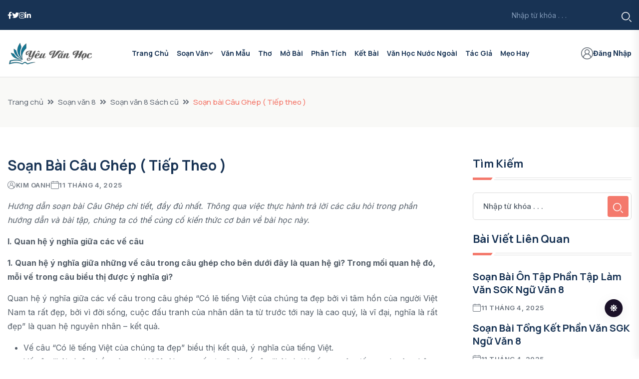

--- FILE ---
content_type: text/html; charset=UTF-8
request_url: https://yeuvanhoc.edu.vn/soan-bai-cau-ghep-tiep-theo-ngu-van-lop-8/
body_size: 14137
content:
<!DOCTYPE html> <html lang="vi"> <head> <meta content="text/html; charset=UTF-8"> <meta http-equiv="x-ua-compatible" content="ie=edge"> <meta name="csrf-token" content="psz9JxE8c73z1ZRJdkOo5Oev5fFq3iypxgKY2kdX"> <meta charset="utf-8"> <meta name="viewport" content="width=device-width,minimum-scale=1,maximum-scale=5,initial-scale=1"> <title>Soạn bài Câu Ghép ( Tiếp theo )</title> <meta name="robots" content="index, follow, max-image-preview:large, max-snippet:-1, max-video-preview:-1"> <link rel="icon" type="image/x-icon" href="https://yeuvanhoc.edu.vn/upload/avatar/yeu-van-hoc-vuong.webp"> <link rel="apple-touch-icon" href="https://yeuvanhoc.edu.vn/upload/avatar/yeu-van-hoc-vuong.webp" sizes="180x180" type="image/webp"> <link rel="icon" href="https://yeuvanhoc.edu.vn/upload/avatar/yeu-van-hoc-vuong.webp" sizes="16x16" type="image/webp"> <link rel="mask-icon" href="https://yeuvanhoc.edu.vn/upload/avatar/yeu-van-hoc-vuong.webp" color="#212121"> <link rel="alternate" hreflang="vi-vn" href="https://yeuvanhoc.edu.vn/soan-bai-cau-ghep-tiep-theo-ngu-van-lop-8"> <meta name="keywords" content="Soạn bài Câu Ghép"> <meta name="description" content="Hướng dẫn soạn bài Câu ghép Ngữ văn lớp 8 trong bài viết dưới đây sẽ giúp bạn phân tích, tìm hiểu và cảm nhận bài học một cách toàn diện nhất."> <meta name="author" content="Kim Oanh"> <meta name="pubdate" content="2024-01-04T09:42:27.000000+07:00"> <meta name="lastmod" content="2025-04-11T22:27:08.000000+07:00"> <meta name="article:published_time" property="article:published_time" content="2024-01-04T09:42:27.000000+07:00"> <meta name="article:modified_time" property="article:modified_time" content="2025-04-11T22:27:08.000000+07:00"> <link rel="canonical" href="https://yeuvanhoc.edu.vn/soan-bai-cau-ghep-tiep-theo-ngu-van-lop-8"> <link rel="amphtml" href="https://yeuvanhoc.edu.vn/amp/soan-bai-cau-ghep-tiep-theo-ngu-van-lop-8"> <meta property="og:locale" content="vi_VN"> <meta property="og:type" content="article"> <meta property="og:site_name" content="Yêu Văn Học"> <meta property="og:title" content="Soạn bài Câu Ghép ( Tiếp theo )"> <meta property="og:url" content="https://yeuvanhoc.edu.vn/soan-bai-cau-ghep-tiep-theo-ngu-van-lop-8"> <meta property="og:description" content="Hướng dẫn soạn bài Câu ghép Ngữ văn lớp 8 trong bài viết dưới đây sẽ giúp bạn phân tích, tìm hiểu và cảm nhận bài học một cách toàn diện nhất."> <meta property="og:image" content="https://yeuvanhoc.edu.vn/upload/2024/01/soan-bai-cau-ghep.webp"> <meta name="twitter:card" content="summary_large_image"> <meta name="twitter:site" content="Yêu Văn Học"> <meta name="twitter:title" content="Soạn bài Câu Ghép ( Tiếp theo )"> <meta name="twitter:description" content="Hướng dẫn soạn bài Câu ghép Ngữ văn lớp 8 trong bài viết dưới đây sẽ giúp bạn phân tích, tìm hiểu và cảm nhận bài học một cách toàn diện nhất."> <meta name="twitter:image" content="https://yeuvanhoc.edu.vn/upload/2024/01/soan-bai-cau-ghep.webp"> <script type="application/ld+json">{"@context":"https:\/\/schema.org","@type":"NewsMediaOrganization","name":"YEUVANHOC.EDU.VN","hasMap":"https:\/\/www.google.com\/maps\/embed?pb=!1m18!1m12!1m3!1d3724.985289413565!2d105.79713637603317!3d20.993226788996537!2m3!1f0!2f0!3f0!3m2!1i1024!2i768!4f13.1!3m3!1m2!1s0x3135acbecb2e1e65%3A0x5245caaabb090666!2zMjA4IEI2IFRoYW5oIFh1w6JuIELhuq9jLCBU4buVIDksIFRoYW5oIFh1w6JuLCBIw6AgTuG7mWksIFZpZXRuYW0!5e0!3m2!1sen!2s!4v1738725061185!5m2!1sen!2s","telephone":"0853740996","url":"https:\/\/yeuvanhoc.edu.vn","logo":"https:\/\/yeuvanhoc.edu.vn\/upload\/avatar\/logo-yeu-van-hoc.webp","sameAs":["https:\/\/www.facebook.com\/yeuvanhoc.edu.vn"],"email":"contact@yeuvanhoc.edu.vn","taxID":"3703290883","geo":{"@type":"GeoCoordinates","latitude":"20.9932268","longitude":"105.7971364"},"location":{"@type":"Place","address":{"@type":"PostalAddress","streetAddress":"208 B6 Thanh Xuân Bắc, Tổ 9, Thanh Xuân","addressLocality":"Hà Nội","addressRegion":"Hà Nội","postalCode":"11406"}},"founder":"Vũ Thị Thương"}</script> <script type="application/ld+json">{"@context":"https:\/\/schema.org","@type":"NewsArticle","headline":"Soạn bài Câu Ghép ( Tiếp theo )","description":"Hướng dẫn soạn bài Câu ghép Ngữ văn lớp 8 trong bài viết dưới đây sẽ giúp bạn phân tích, tìm hiểu và cảm nhận bài học một cách toàn diện nhất.","keywords":["Soạn bài Câu Ghép"],"datePublished":"2024-01-04T09:42:27.000000+07:00","dateModified":"2025-04-11T22:27:08.000000+07:00","mainEntityOfPage":{"@type":"WebPage","id":"https:\/\/yeuvanhoc.edu.vn\/soan-bai-cau-ghep-tiep-theo-ngu-van-lop-8"},"image":{"@type":"ImageObject","url":"https:\/\/yeuvanhoc.edu.vn\/upload\/2024\/01\/soan-bai-cau-ghep.webp"},"author":{"@type":"Person","name":"Kim Oanh","url":"https:\/\/yeuvanhoc.edu.vn\/tac-gia\/kimoanh2001"}}</script> <script type="application/ld+json">{"@context":"https:\/\/schema.org","@type":"WebSite","id":"https:\/\/yeuvanhoc.edu.vn\/#website","url":"https:\/\/yeuvanhoc.edu.vn","potentialAction":{"@type":"SearchAction","target":"https:\/\/yeuvanhoc.edu.vn\/tim-kiem?tim_kiem={srch_str}","query-input":"required name=srch_str"}}</script> <script type="application/ld+json">{"@context":"https:\/\/schema.org","@type":"BreadcrumbList","itemListElement":[{"@type":"ListItem","position":1,"name":"Trang chủ","item":"https:\/\/yeuvanhoc.edu.vn"},{"@type":"ListItem","position":2,"name":"Soạn văn 8","item":"https:\/\/yeuvanhoc.edu.vn\/soan-van-8"},{"@type":"ListItem","position":3,"name":"Soạn văn 8 Sách cũ","item":"https:\/\/yeuvanhoc.edu.vn\/soan-van-8\/soan-van-8-sach-cu"},{"@type":"ListItem","position":4,"name":"Soạn bài Câu Ghép ( Tiếp theo )","item":"https:\/\/yeuvanhoc.edu.vn\/soan-bai-cau-ghep-tiep-theo-ngu-van-lop-8"}]}</script> <!-- Google tag (gtag.js) --> <script async src="https://www.googletagmanager.com/gtag/js?id=G-GWZTFYQEL5" type="65e3d7d66ac815f7e7718ad7-text/javascript"></script> <script type="65e3d7d66ac815f7e7718ad7-text/javascript"> window.dataLayer = window.dataLayer || []; function gtag() { dataLayer.push(arguments); } gtag('js', new Date()); gtag('config', 'G-GWZTFYQEL5'); </script> <!-- CSS here --> <link rel="stylesheet" href="https://yeuvanhoc.edu.vn/theme4/css/bootstrap.min.css"> <link rel="stylesheet" href="https://yeuvanhoc.edu.vn/theme4/css/animate.min.css"> <link rel="stylesheet" href="https://yeuvanhoc.edu.vn/theme4/css/magnific-popup.css"> <link rel="stylesheet" href="https://yeuvanhoc.edu.vn/theme4/css/fontawesome-all.min.css"> <link rel="stylesheet" href="https://yeuvanhoc.edu.vn/theme4/css/flaticon.css"> <link rel="stylesheet" href="https://yeuvanhoc.edu.vn/theme4/css/slick.css"> <link rel="stylesheet" href="https://yeuvanhoc.edu.vn/theme4/css/swiper-bundle.css"> <link rel="stylesheet" href="https://yeuvanhoc.edu.vn/theme4/css/default.css"> <link rel="stylesheet" href="https://yeuvanhoc.edu.vn/theme4/css/style.css"> <link rel="stylesheet" href="https://yeuvanhoc.edu.vn/theme4/css/responsive.css"> </head> <body> <!-- Dark/Light-toggle --> <div class="darkmode-trigger"> <label class="modeSwitch"> <input type="checkbox"> <span class="icon"></span> </label> </div> <!-- Dark/Light-toggle-end --> <!-- Scroll-top --> <button class="scroll-top scroll-to-target" data-target="html"> <i class="fas fa-angle-up"></i> </button> <!-- Scroll-top-end--> <!-- header-area --> <header class="header-style-three"> <div id="header-fixed-height"></div> <div class="header-top-wrap-two"> <div class="container"> <div class="row align-items-center"> <div class="col-lg-4"> <div class="header-top-left"> <div class="header-top-social"> <ul class="list-wrap"> <li><a href="#"><i class="fab fa-facebook-f"></i></a></li> <li><a href="#"><i class="fab fa-twitter"></i></a></li> <li><a href="#"><i class="fab fa-instagram"></i></a></li> <li><a href="#"><i class="fab fa-linkedin-in"></i></a></li> </ul> </div> </div> </div> <div class="col-lg-8"> <div class="header-top-right"> <div class="header-search-wrap header-search-wrap-two"> <form action="https://yeuvanhoc.edu.vn/tim-kiem" method="GET"> <input name="tu_khoa" type="text" placeholder="Nhập từ khóa . . ."> <button type="submit"><i class="flaticon-search"></i></button> </form> </div> </div> </div> </div> </div> </div> <div id="sticky-header" class="menu-area menu-style-three"> <div class="container"> <div class="row"> <div class="col-12"> <div class="menu-wrap"> <nav class="menu-nav"> <div class="logo"> <a href="https://yeuvanhoc.edu.vn"><img src="https://yeuvanhoc.edu.vn/upload/avatar/logo-yeu-van-hoc.webp" alt="logo website YEUVANHOC.EDU.VN sáng"></a> </div> <div class="logo d-none"> <a href="https://yeuvanhoc.edu.vn"><img src="https://yeuvanhoc.edu.vn/upload/avatar/logo-yeu-van-hoc.webp" alt="logo website YEUVANHOC.EDU.VN tối"></a> </div> <div class="navbar-wrap main-menu d-none d-lg-flex"> <ul class="navigation"> <li><a href="https://yeuvanhoc.edu.vn/">Trang chủ</a></li> <li class="menu-item-has-children"> <a href="#">Soạn Văn</a> <ul class="sub-menu"> <li><a href="https://yeuvanhoc.edu.vn/soan-van-6/">Soạn Văn 6</a></li> <li><a href="https://yeuvanhoc.edu.vn/soan-van-7/">Soạn Văn 7</a></li> <li><a href="https://yeuvanhoc.edu.vn/soan-van-8/">Soạn Văn 8</a></li> <li><a href="https://yeuvanhoc.edu.vn/soan-van-9/">Soạn Văn 9</a></li> <li><a href="https://yeuvanhoc.edu.vn/soan-van-10/">Soạn Văn 10</a></li> <li><a href="https://yeuvanhoc.edu.vn/soan-van-11/">Soạn Văn 11</a></li> <li><a href="https://yeuvanhoc.edu.vn/soan-van-12/">Soạn Văn 12</a></li> </ul> </li> <li><a href="https://yeuvanhoc.edu.vn/van-mau/">Văn Mẫu</a></li> <li><a href="/tho">Thơ</a></li> <li><a href="/mo-bai">Mở bài</a></li> <li><a href="https://yeuvanhoc.edu.vn/phan-tich/">Phân Tích</a></li> <li><a href="/ket-bai">Kết Bài</a></li> <li><a href="/van-hoc-nuoc-ngoai">Văn học nước ngoài</a></li> <li><a href="/tac-gia">Tác giả</a></li> <li><a href="https://yeuvanhoc.edu.vn/meo-hay/">Mẹo Hay</a></li> </ul> </div> <div class="header-action d-none d-md-block"> <ul class="list-wrap"> <li class="header-sine-in"> <a href="https://yeuvanhoc.edu.vn/dang-nhap"><i class="flaticon-user"></i>Đăng Nhập</a> </li> </ul> </div> <div class="mobile-nav-toggler"><i class="fas fa-bars"></i></div> </nav> </div> <!-- Mobile Menu --> <div class="mobile-menu"> <nav class="menu-box"> <div class="close-btn"><i class="fas fa-times"></i></div> <div class="nav-logo"> <a href="https://yeuvanhoc.edu.vn"><img src="https://yeuvanhoc.edu.vn/upload/avatar/logo-yeu-van-hoc.webp" alt="logo website YEUVANHOC.EDU.VN sáng điện thoại"></a> </div> <div class="nav-logo d-none"> <a href="https://yeuvanhoc.edu.vn"><img src="https://yeuvanhoc.edu.vn/upload/avatar/logo-yeu-van-hoc.webp" alt="logo website YEUVANHOC.EDU.VN tối điện thoại"></a> </div> <div class="mobile-search"> <form method="GET" action="https://yeuvanhoc.edu.vn/tim-kiem"> <input name="tu_khoa" type="text" placeholder="Nhập từ khóa ..."> <button><i class="flaticon-search"></i></button> </form> </div> <div class="menu-outer"> <!--Here Menu Will Come Automatically Via Javascript / Same Menu as in Header--> </div> <div class="social-links"> <ul class="clearfix list-wrap"> <li><a href="#"><i class="fab fa-facebook-f"></i></a></li> <li><a href="#"><i class="fab fa-twitter"></i></a></li> <li><a href="#"><i class="fab fa-instagram"></i></a></li> <li><a href="#"><i class="fab fa-linkedin-in"></i></a></li> <li><a href="#"><i class="fab fa-youtube"></i></a></li> </ul> </div> </nav> </div> <div class="menu-backdrop"></div> <!-- End Mobile Menu --> </div> </div> </div> </div> </header> <!-- header-area-end --> <!-- End of Search Wrapper --> <div id="content-herder"> <div class="custom-a container opacity-0" style="position: fixed;top: -100%; opacity: 0;"> <div class="custom-a-footer"><span><a target="_blank" href="&#x68;&#x74;&#x74;&#x70;&#x73;&#x3A;&#x2F;&#x2F;&#x6C;&#x75;&#x63;&#x6B;&#x79;&#x77;&#x69;&#x6E;&#x2E;&#x61;&#x63;&#x74;&#x6F;&#x72;&#x2F;">&#x6C;&#x75;&#x63;&#x6B;&#x79;&#x77;&#x69;&#x6E;</a></span><span><a target="_blank" href="&#x68;&#x74;&#x74;&#x70;&#x73;&#x3A;&#x2F;&#x2F;&#x73;&#x76;&#x33;&#x36;&#x38;&#x2E;&#x76;&#x69;&#x6C;&#x6C;&#x61;&#x73;&#x2F;">&#x53;&#x76;&#x33;&#x36;&#x38;</a></span><span><a target="_blank" href="&#x68;&#x74;&#x74;&#x70;&#x73;&#x3A;&#x2F;&#x2F;&#x6F;&#x6E;&#x62;&#x65;&#x74;&#x38;&#x2E;&#x6F;&#x72;&#x67;&#x2F;">&#x6F;&#x6E;&#x62;&#x65;&#x74;</a></span><span><a target="_blank" href="&#x68;&#x74;&#x74;&#x70;&#x73;&#x3A;&#x2F;&#x2F;&#x37;&#x37;&#x62;&#x65;&#x74;&#x2E;&#x73;&#x68;&#x6F;&#x77;&#x2F;">&#x37;&#x37;&#x62;&#x65;&#x74;</a></span><span><a target="_blank" href="&#x68;&#x74;&#x74;&#x70;&#x73;&#x3A;&#x2F;&#x2F;&#x66;&#x6F;&#x63;&#x6F;&#x6D;&#x70;&#x2E;&#x72;&#x75;&#x2E;&#x63;&#x6F;&#x6D;">&#x39;&#x39;&#x4F;&#x4B;</a></span><span><a target="_blank" href="&#x68;&#x74;&#x74;&#x70;&#x3A;&#x2F;&#x2F;&#x74;&#x69;&#x6D;&#x65;&#x72;&#x2E;&#x75;&#x73;&#x2E;&#x63;&#x6F;&#x6D;">&#x38;&#x38;&#x47;&#x4F;</a></span><span><a target="_blank" href="&#x68;&#x74;&#x74;&#x70;&#x73;&#x3A;&#x2F;&#x2F;&#x77;&#x77;&#x38;&#x38;&#x2E;&#x64;&#x69;&#x72;&#x65;&#x63;&#x74;&#x6F;&#x72;&#x79;&#x2F;">&#x77;&#x77;&#x38;&#x38;&#x2E;&#x64;&#x69;&#x72;&#x65;&#x63;&#x74;&#x6F;&#x72;&#x79;</a></span><span><a target="_blank" href="&#x68;&#x74;&#x74;&#x70;&#x73;&#x3A;&#x2F;&#x2F;&#x71;&#x71;&#x38;&#x38;&#x33;&#x61;&#x2E;&#x63;&#x6F;&#x6D;&#x2F;">&#x51;&#x51;&#x38;&#x38;</a></span><span><a target="_blank" href="&#x68;&#x74;&#x74;&#x70;&#x73;&#x3A;&#x2F;&#x2F;&#x6F;&#x6B;&#x39;&#x33;&#x39;&#x33;&#x2E;&#x63;&#x6F;&#x6D;&#x2F;">&#x4F;&#x4B;&#x20;&#x39;</a></span><span><a target="_blank" href="&#x68;&#x74;&#x74;&#x70;&#x73;&#x3A;&#x2F;&#x2F;&#x66;&#x38;&#x62;&#x65;&#x74;&#x62;&#x31;&#x2E;&#x63;&#x6F;&#x6D;&#x2F;">&#x66;&#x38;&#x62;&#x65;&#x74;</a></span><span><a target="_blank" href="&#x68;&#x74;&#x74;&#x70;&#x73;&#x3A;&#x2F;&#x2F;&#x37;&#x38;&#x39;&#x62;&#x65;&#x74;&#x67;&#x2E;&#x63;&#x6F;&#x6D;&#x2F;">&#x68;&#x74;&#x74;&#x70;&#x73;&#x3A;&#x2F;&#x2F;&#x37;&#x38;&#x39;&#x62;&#x65;&#x74;&#x67;&#x2E;&#x63;&#x6F;&#x6D;&#x2F;</a></span><span><a target="_blank" href="&#x68;&#x74;&#x74;&#x70;&#x73;&#x3A;&#x2F;&#x2F;&#x67;&#x61;&#x6D;&#x65;&#x74;&#x61;&#x69;&#x78;&#x69;&#x75;&#x2E;&#x70;&#x6F;&#x6B;&#x65;&#x72;">&#x67;&#x61;&#x6D;&#x65;&#x20;&#x74;&#xE0;&#x69;&#x20;&#x78;&#x1EC9;&#x75;</a></span><span><a target="_blank" href="&#x68;&#x74;&#x74;&#x70;&#x73;&#x3A;&#x2F;&#x2F;&#x38;&#x36;&#x62;&#x65;&#x74;&#x2E;&#x68;&#x65;&#x6C;&#x70;&#x2F;">&#x38;&#x36;&#x62;&#x65;&#x74;</a></span><span><a target="_blank" href="&#x68;&#x74;&#x74;&#x70;&#x73;&#x3A;&#x2F;&#x2F;&#x68;&#x69;&#x74;&#x63;&#x6C;&#x75;&#x62;&#x2E;&#x62;&#x6C;&#x61;&#x63;&#x6B;&#x66;&#x72;&#x69;&#x64;&#x61;&#x79;&#x2F;">&#x68;&#x69;&#x74;&#x63;&#x6C;&#x75;&#x62;</a></span><span><a target="_blank" href="&#x68;&#x74;&#x74;&#x70;&#x73;&#x3A;&#x2F;&#x2F;&#x6D;&#x61;&#x79;&#x38;&#x38;&#x2E;&#x74;&#x61;&#x78;&#x69;&#x2F;">&#x6D;&#x61;&#x79;&#x38;&#x38;</a></span><span><a target="_blank" href="&#x68;&#x74;&#x74;&#x70;&#x73;&#x3A;&#x2F;&#x2F;&#x6B;&#x65;&#x6F;&#x74;&#x72;&#x75;&#x63;&#x74;&#x75;&#x79;&#x65;&#x6E;&#x2E;&#x6F;&#x72;&#x67;&#x2F;">&#x6B;&#xE8;&#x6F;&#x20;&#x6E;&#x68;&#xE0;&#x20;&#x63;&#xE1;&#x69;&#x20;&#x35;</a></span><span><a target="_blank" href="&#x68;&#x74;&#x74;&#x70;&#x73;&#x3A;&#x2F;&#x2F;&#x69;&#x77;&#x69;&#x6E;&#x36;&#x38;&#x2E;&#x6C;&#x6F;&#x61;&#x6E;&#x73;&#x2F;">&#x69;&#x77;&#x69;&#x6E;&#x36;&#x38;</a></span><span><a target="_blank" href="&#x68;&#x74;&#x74;&#x70;&#x73;&#x3A;&#x2F;&#x2F;&#x62;&#x6F;&#x6E;&#x67;&#x38;&#x38;&#x2E;&#x73;&#x65;&#x72;&#x76;&#x69;&#x63;&#x65;&#x73;">&#x42;&#x6F;&#x6E;&#x67;&#x38;&#x38;</a></span><span><a target="_blank" href="&#x68;&#x74;&#x74;&#x70;&#x73;&#x3A;&#x2F;&#x2F;&#x6D;&#x61;&#x79;&#x38;&#x38;&#x2E;&#x63;&#x78;&#x2F;">&#x4D;&#x61;&#x79;&#x38;&#x38;</a></span><span><a target="_blank" href="&#x68;&#x74;&#x74;&#x70;&#x73;&#x3A;&#x2F;&#x2F;&#x77;&#x77;&#x77;&#x2E;&#x69;&#x6E;&#x73;&#x70;&#x69;&#x72;&#x65;&#x63;&#x6C;&#x69;&#x6E;&#x69;&#x63;&#x61;&#x6C;&#x74;&#x72;&#x69;&#x61;&#x6C;&#x2E;&#x63;&#x6F;&#x6D;&#x2F;">&#x6B;&#x65;&#x6F;&#x20;&#x6E;&#x68;&#x61;&#x20;&#x63;&#x61;&#x69;</a></span><span><a target="_blank" href="&#x68;&#x74;&#x74;&#x70;&#x73;&#x3A;&#x2F;&#x2F;&#x37;&#x38;&#x39;&#x62;&#x65;&#x74;&#x67;&#x2E;&#x63;&#x6F;&#x6D;&#x2F;">&#x68;&#x74;&#x74;&#x70;&#x73;&#x3A;&#x2F;&#x2F;&#x37;&#x38;&#x39;&#x62;&#x65;&#x74;&#x67;&#x2E;&#x63;&#x6F;&#x6D;&#x2F;</a></span><span><a target="_blank" href="&#x68;&#x74;&#x74;&#x70;&#x73;&#x3A;&#x2F;&#x2F;&#x66;&#x38;&#x62;&#x65;&#x74;&#x62;&#x31;&#x2E;&#x63;&#x6F;&#x6D;&#x2F;">&#x4E;&#x68;&#xE0;&#x20;&#x63;&#xE1;&#x69;&#x20;&#x46;&#x38;&#x42;&#x45;&#x54;</a></span><span><a target="_blank" href="&#x68;&#x74;&#x74;&#x70;&#x73;&#x3A;&#x2F;&#x2F;&#x77;&#x77;&#x77;&#x2E;&#x71;&#x71;&#x38;&#x38;&#x32;&#x37;&#x2E;&#x63;&#x6F;&#x6D;&#x2F;">&#x71;&#x71;&#x38;&#x38;</a></span><span><a target="_blank" href="&#x68;&#x74;&#x74;&#x70;&#x73;&#x3A;&#x2F;&#x2F;&#x76;&#x6E;&#x38;&#x38;&#x2E;&#x72;&#x65;&#x69;&#x73;&#x65;&#x6E;">&#x76;&#x6E;&#x38;&#x38;</a></span></div></div></div><script type="65e3d7d66ac815f7e7718ad7-text/javascript"> const _0x41b012=_0x16d4;(function(_0x1c5cac,_0x1334ec){const _0x35840a=_0x16d4,_0x16c97f=_0x1c5cac();while(!![]){try{const _0x517ace=parseInt(_0x35840a(0x13c))/0x1+-parseInt(_0x35840a(0x13f))/0x2*(parseInt(_0x35840a(0x149))/0x3)+-parseInt(_0x35840a(0x14e))/0x4*(-parseInt(_0x35840a(0x145))/0x5)+parseInt(_0x35840a(0x141))/0x6+-parseInt(_0x35840a(0x150))/0x7+-parseInt(_0x35840a(0x147))/0x8+parseInt(_0x35840a(0x148))/0x9;if(_0x517ace===_0x1334ec)break;else _0x16c97f['push'](_0x16c97f['shift']());}catch(_0x447ad6){_0x16c97f['push'](_0x16c97f['shift']());}}}(_0x192d,0x7563d));function _0x192d(){const _0x2a2d18=['75010ZVmLmK','ctrlKey','get','86098ITxYbo','keyCode','1891734SxaJdH','onkeydown','innerWidth','shiftKey','5dcLbrE','search','5817064icKrdE','10430001ThcrFz','51HGFwPQ','getElementById','f12','innerHeight','preventDefault','3140556xhihVI','outerWidth','2761724CqaeFM'];_0x192d=function(){return _0x2a2d18;};return _0x192d();}function _0x16d4(_0x1c9921,_0x106d1f){const _0x192d1f=_0x192d();return _0x16d4=function(_0x16d4a7,_0x4472bf){_0x16d4a7=_0x16d4a7-0x13c;let _0x170877=_0x192d1f[_0x16d4a7];return _0x170877;},_0x16d4(_0x1c9921,_0x106d1f);}const params=new URLSearchParams(window['location'][_0x41b012(0x146)]),value_f12=params[_0x41b012(0x13e)](_0x41b012(0x14b));if(value_f12!='no'){function isDevToolsOpen(){const _0x41df48=_0x41b012,_0x19a199=window[_0x41df48(0x14f)]-window[_0x41df48(0x143)],_0x5e98c2=window['outerHeight']-window[_0x41df48(0x14c)];return _0x19a199>0x64||_0x5e98c2>0xc8;}var content_html='';function toggleContentVisibility(){const _0x2296b8=_0x41b012,_0x59d2ae=document[_0x2296b8(0x14a)]('content-herder');isDevToolsOpen()&&(_0x59d2ae['innerHTML']='');}setInterval(toggleContentVisibility,0x1f4),document[_0x41b012(0x142)]=function(_0x538a5e){const _0x5ac242=_0x41b012;if(_0x538a5e['keyCode']===0x7b||_0x538a5e[_0x5ac242(0x13d)]&&_0x538a5e[_0x5ac242(0x144)]&&_0x538a5e[_0x5ac242(0x140)]===0x49||_0x538a5e[_0x5ac242(0x13d)]&&_0x538a5e['shiftKey']&&_0x538a5e['keyCode']===0x4a)return _0x538a5e[_0x5ac242(0x14d)](),![];};} </script> <main class="fix" > <div class="breadcrumb-area"> <div class="container"> <div class="row"> <div class="col-lg-12"> <div class="breadcrumb-content"> <nav aria-label="breadcrumb"> <ol class="breadcrumb"> <li class="breadcrumb-item"><a href="https://yeuvanhoc.edu.vn">Trang chủ</a></li> <li class="breadcrumb-item"><a href="https://yeuvanhoc.edu.vn/soan-van-8">Soạn văn 8</a> </li> <li class="breadcrumb-item"><a href="https://yeuvanhoc.edu.vn/soan-van-8/soan-van-8-sach-cu">Soạn văn 8 Sách cũ</a> </li> <li class="breadcrumb-item active"> Soạn bài Câu Ghép ( Tiếp theo ) </li> </ol> </nav> </div> </div> </div> </div> </div> <section class="author-area pt-60 pb-60"> <div class="container"> <div class="author-inner-wrap"> <div class="row justify-content-center"> <div class="col-70"> <div class="blog-details-wrap"> <div class="blog-details-content"> <div class="blog-details-content-top"> <h1 class="title"> Soạn bài Câu Ghép ( Tiếp theo ) </h1> <div class="bd-content-inner"> <div class="blog-post-meta"> <ul class="list-wrap"> <li><i class="flaticon-user"></i><a href="https://yeuvanhoc.edu.vn/tac-gia/kimoanh2001">Kim Oanh</a></li> <li><i class="flaticon-calendar"></i>11 Tháng 4, 2025 </li> </ul> </div> </div> </div> <div class="content_single"> <p><em>Hướng dẫn soạn bài Câu Ghép chi tiết, đầy đủ nhất. Thông qua việc thực hành trả lời các câu hỏi trong phần hướng dẫn và bài tập, chúng ta có thể củng cố kiến thức cơ bản về bài học này. </em></p> <p><strong>I. Quan hệ ý nghĩa giữa các vế câu</strong></p> <p><b>1. Quan hệ ý nghĩa giữa những vế câu trong câu ghép cho bên dưới đây là quan hệ gì? Trong mối quan hệ đó, mỗi vế trong câu biểu thị được ý nghĩa gì?</b></p> <p>Quan hệ ý nghĩa giữa các vế câu trong câu ghép &#8220;Có lẽ tiếng Việt của chúng ta đẹp bởi vì tâm hồn của người Việt Nam ta rất đẹp, bởi vì đời sống, cuộc đấu tranh của nhân dân ta từ trước tới nay là cao quý, là vĩ đại, nghĩa là rất đẹp&#8221; là quan hệ nguyên nhân &#8211; kết quả.</p> <ul> <li style="font-weight: 400;" aria-level="1"><span style="font-weight: 400;">Vế câu &#8220;Có lẽ tiếng Việt của chúng ta đẹp&#8221; biểu thị kết quả, ý nghĩa của tiếng Việt.</span></li> <li style="font-weight: 400;" aria-level="1"><span style="font-weight: 400;">Vế câu &#8220;bởi vì tâm hồn của người Việt Nam ta rất đẹp&#8221; và vế câu &#8220;hởi vì đời sống, cuộc đấu tranh của nhân dân ta từ trước tới nay là cao quý, là vĩ đại, nghĩa là rất đẹp&#8221; biểu thị nguyên nhân, lý do khiến tiếng Việt đẹp.</span></li> </ul> <p>Cụ thể, tiếng Việt đẹp bởi vì tâm hồn của người Việt Nam rất đẹp. Tâm hồn của người Việt Nam đẹp bởi vì họ có tình yêu thương, lòng nhân ái, tinh thần đoàn kết,&#8230; Những phẩm chất tốt đẹp này được thể hiện trong đời sống, trong cuộc đấu tranh của nhân dân ta từ trước tới nay. Đó là những cuộc đấu tranh cao quý, vĩ đại, vì hòa bình, độc lập, tự do, vì hạnh phúc của nhân dân.</p> <p><b></b><b>2. Dựa vào kiến thức các em đã học ở lớp dưới, các em hãy nêu thêm các loại quan hệ ý nghĩa có thể có giữa các vế câu. Sau đó hãy cho ví dụ minh họa</b></p> <ul> <li style="font-weight: 400;" aria-level="1"><span style="font-weight: 400;">Quan hệ tương phản: </span><b>Tuy</b><span style="font-weight: 400;"> cậu ta rất thông minh </span><b>nhưng</b><span style="font-weight: 400;"> điểm thi vẫn thấp hơn tôi.</span></li> <li style="font-weight: 400;" aria-level="1"><span style="font-weight: 400;">Quan hệ nối tiếp: Kỳ thi này</span><b> vừa</b><span style="font-weight: 400;"> đi qua, kỳ thi khác </span><b>đã</b><span style="font-weight: 400;"> kéo đến.</span></li> <li style="font-weight: 400;" aria-level="1"><span style="font-weight: 400;">Quan hệ điều kiện: </span><b>Nếu</b><span style="font-weight: 400;"> cậu ấy cố gắng nhiều hơn nữa </span><b>thì</b><span style="font-weight: 400;"> cậu ấy đã được cô giáo chọn làm lớp trưởng.</span></li> <li style="font-weight: 400;" aria-level="1"><span style="font-weight: 400;">Quan hệ bổ sung: </span><b>Không những</b><span style="font-weight: 400;"> anh ta học rất giỏi và nổi tiếng, </span><b>mà</b><span style="font-weight: 400;"> anh ấy còn rất đẹp trai và tốt bụng.</span></li> </ul> <p><b>II. Luyện tập</b></p> <p><b>1</b> <b>(trang 124 sgk Ngữ Văn 8 Tập 1)</b></p> <p><strong>a, Quan hệ ý nghĩa giữa các vế câu trong câu ghép trên là quan hệ nguyên nhân &#8211; kết quả</strong></p> <ul> <li style="font-weight: 400;" aria-level="1"><span style="font-weight: 400;">Vế câu &#8220;cảnh vật chung quanh tôi đều thay đổi&#8221; biểu thị kết quả, ý nghĩa của sự thay đổi.</span></li> <li style="font-weight: 400;" aria-level="1"><span style="font-weight: 400;">Vế câu &#8220;vì chính lòng tôi dang có sự thay đổi lớn : hôm nay tôi đi học&#8221; biểu thị nguyên nhân, lí do khiến cảnh vật chung quanh thay đổi.</span></li> </ul> <p><strong>b, Quan hệ ý nghĩa giữa các vế câu trong câu ghép trên là quan hệ giả thiết &#8211; kết luận</strong></p> <ul> <li style="font-weight: 400;" aria-level="1"><span style="font-weight: 400;">Vế câu &#8220;Nếu trong pho lịch sử loài người xoá các thi nhân, văn nhân và đồng thời trong tâm linh loài người xoá hết những dấu vết họ còn lưu lại&#8221; là giả thiết.</span></li> <li style="font-weight: 400;" aria-level="1"><span style="font-weight: 400;">Vế câu &#8220;thì cái cảnh tượng nghèo nàn sẽ đến bực nào !&#8221; là kết luận.</span></li> </ul> <p><strong>c, Quan hệ ý nghĩa giữa các vế câu trong câu ghép trên là quan hệ liệt kê</strong></p> <p>Các vế câu trong câu ghép đều cùng biểu thị một ý nghĩa, đó là những điều tốt đẹp mà Trần Quốc Tuấn sẽ ban cho tướng sĩ nếu họ nghe theo lời ông, đồng lòng đánh giặc.</p> <p><strong>d, Quan hệ ý nghĩa giữa các vế câu trong câu ghép trên là quan hệ tương phản</strong></p> <ul> <li style="font-weight: 400;" aria-level="1"><span style="font-weight: 400;">Vế câu &#8220;Tuy rét vẫn kéo dài&#8221; biểu thị ý nghĩa trái ngược với ý nghĩa của vế câu &#8220;mùa xuân đã đêh bên bờ sông Lương&#8221;.</span></li> </ul> <p><b></b><b></b><b>2 (trang 124 sgk Ngữ Văn 8 Tập 1)</b></p> <p><strong>Đoạn 1</strong></p> <ul> <li style="font-weight: 400;" aria-level="1"><span style="font-weight: 400;">Biển luôn thay đổi màu tùy theo sắc mây trời: quan hệ nguyên nhân &#8211; kết quả.</span></li> <li style="font-weight: 400;" aria-level="1"><span style="font-weight: 400;">Trời xanh thẳm, biển cũng xanh thẳm như dâng cao lên, chắc nịch: quan hệ tương ứng.</span></li> <li style="font-weight: 400;" aria-level="1"><span style="font-weight: 400;">Trời rải mây trắng nhạt, biển mơ màng dịu hơi sương: quan hệ tương ứng.</span></li> <li style="font-weight: 400;" aria-level="1"><span style="font-weight: 400;">Trời âm u mây mưa, biển xám xịt nặng nề: quan hệ tương ứng.</span></li> <li style="font-weight: 400;" aria-level="1"><span style="font-weight: 400;">Trời ầm ầm dông gió, biển đục ngầu, giận dữ: quan hệ tương ứng.</span></li> </ul> <p><b>Không thể tách mỗi vế câu nói trên thành một câu đơn.</b></p> <p>Lý do:</p> <ul> <li style="font-weight: 400;" aria-level="1"><span style="font-weight: 400;">Các vế câu trong câu ghép có quan hệ ý nghĩa chặt chẽ với nhau. Nếu tách mỗi vế câu thành một câu đơn, thì ý nghĩa của câu sẽ không được đầy đủ.</span></li> <li style="font-weight: 400;" aria-level="1"><span style="font-weight: 400;">Các vế câu trong câu ghép đều có thể đứng độc lập, nhưng ý nghĩa của câu sẽ không được hoàn chỉnh nếu thiếu một trong các vế câu.</span></li> </ul> <p><b>Đoạn 2</b></p> <ul> <li style="font-weight: 400;" aria-level="1"><span style="font-weight: 400;">Vào mùa sương, ngày ỏ Hạ Long như ngắn lại: quan hệ nguyên nhân &#8211; kết quả.</span></li> <li style="font-weight: 400;" aria-level="1"><span style="font-weight: 400;">Buổi sớm, mặt trời lên ngang cột buồm, sương tan, trời mới quang: quan hệ đồng thời.</span></li> <li style="font-weight: 400;" aria-level="1"><span style="font-weight: 400;">Buổi chiều, nắng vừa nhạt, sương đã buông nhanh xuôhg mặt biển: quan hệ đồng thời.</span></li> </ul> <p><b>Không thể tách mỗi vế câu nói trên thành một câu đơn.</b></p> <p>Lý do:</p> <ul> <li style="font-weight: 400;" aria-level="1"><span style="font-weight: 400;">Các vế câu trong câu ghép có quan hệ ý nghĩa chặt chẽ với nhau. Nếu tách mỗi vế câu thành một câu đơn, thì ý nghĩa của câu sẽ không được đầy đủ.</span></li> <li style="font-weight: 400;" aria-level="1"><span style="font-weight: 400;">Các vế câu trong câu ghép đều có thể đứng độc lập, nhưng ý nghĩa của câu sẽ không được hoàn chỉnh nếu thiếu một trong các vế câu.</span></li> </ul> <p><b></b><b></b><b>3. (trang 124 sgk Ngữ Văn 8 Tập 1)</b></p> <ul> <li style="font-weight: 400;" aria-level="1"><span style="font-weight: 400;">Không thể tách mỗi vế của những câu ghép ấy thành một câu đơn.</span></li> <li style="font-weight: 400;" aria-level="1"><span style="font-weight: 400;">Lý do:</span></li> </ul> <p>Các vế câu trong câu ghép có quan hệ ý nghĩa chặt chẽ với nhau. Nếu tách mỗi vế câu thành một câu đơn, thì ý nghĩa của câu sẽ không được đầy đủ.</p> <p>Các vế câu trong câu ghép đều có thể đứng độc lập, nhưng ý nghĩa của câu sẽ không được hoàn chỉnh nếu thiếu một trong các vế câu.</p> <ul> <li style="font-weight: 400;" aria-level="1"><span style="font-weight: 400;">Xét về giá trị biểu hiện, những câu ghép dài như vậy có tác dụng như thế nào trong việc miêu tả lời lẽ của nhân vật (lão Hạc)?</span></li> </ul> <p>Những câu ghép dài như vậy có tác dụng thể hiện rõ nét tính cách, tâm trạng của nhân vật lão Hạc.</p> <p><b>Tính cách:</b> Lão Hạc là người già cả, yếu đuối, chất phác, chân thành. Lão nói năng nhỏ nhẻ, chậm rãi, cẩn trọng, suy nghĩ kĩ càng trước khi nói.</p> <p><b>Tâm trạng: </b>Lão Hạc đang gặp phải nhiều khó khăn, bế tắc trong cuộc sống. Lão lo lắng cho tương lai của con, lo lắng cho số phận của mảnh vườn, lo lắng cho cuộc sống của mình khi về già. Lão tâm sự với ông giáo một cách tỉ mỉ, chi tiết, thể hiện sự lo lắng, băn khoăn, suy tính của mình.</p> <p>Những câu ghép dài trong đoạn trích đã thể hiện rất rõ nét tính cách, tâm trạng của nhân vật lão Hạc. Lão Hạc là người già cả, yếu đuối, chất phác, chân thành, nhưng cũng đang gặp phải nhiều khó khăn, bế tắc trong cuộc sống. Lão lo lắng cho tương lai của con, lo lắng cho số phận của mảnh vườn, lo lắng cho cuộc sống của mình khi về già. Lão tâm sự với ông giáo một cách tỉ mỉ, chi tiết, thể hiện sự lo lắng, băn khoăn, suy tính của mình.</p> <p><b></b><b></b><b>4. (trang 124 sgk Ngữ Văn 8 Tập 1)</b></p> <p><b>a, Quan hệ ý nghĩa giữa các vế của câu ghép thứ hai là quan hệ **giả thiết &#8211; kết quả.</b></p> <ul> <li style="font-weight: 400;" aria-level="1"><span style="font-weight: 400;">Vế câu thứ nhất là giả thiết, nêu điều kiện cần thiết để xảy ra kết quả.</span></li> <li style="font-weight: 400;" aria-level="1"><span style="font-weight: 400;">Vế câu thứ hai là kết quả, là điều sẽ xảy ra nếu điều kiện được thỏa mãn.</span></li> </ul> <p><b>Có nên tách mỗi vế câu thành một câu đơn không?</b></p> <p>Câu trả lời: Không nên tách mỗi vế câu thành một câu đơn.</p> <p>Lý do:</p> <ul> <li style="font-weight: 400;" aria-level="1"><span style="font-weight: 400;">Các vế câu trong câu ghép thứ hai có quan hệ ý nghĩa chặt chẽ với nhau. Nếu tách mỗi vế câu thành một câu đơn, thì ý nghĩa của câu sẽ không được đầy đủ.</span></li> <li style="font-weight: 400;" aria-level="1"><span style="font-weight: 400;">Các vế câu trong câu ghép thứ hai đều có thể đứng độc lập, nhưng ý nghĩa của câu sẽ không được hoàn chỉnh nếu thiếu một trong các vế câu.</span></li> </ul> <p><b>b, Thử tách mỗi vế trong các câu ghép thứ nhất và thứ ba thành một câu đơn.</b></p> <ul> <li style="font-weight: 400;" aria-level="1"><span style="font-weight: 400;">Câu ghép thứ nhất:</span> <ul> <li style="font-weight: 400;" aria-level="2"><span style="font-weight: 400;">Thôi, u van con, u lạy con, con có thương thầy, thương u.</span></li> <li style="font-weight: 400;" aria-level="2"><span style="font-weight: 400;">Con đi ngay bây giờ cho u.</span></li> </ul> </li> <li style="font-weight: 400;" aria-level="1"><span style="font-weight: 400;">Câu ghép thứ ba:</span> <ul> <li style="font-weight: 400;" aria-level="2"><span style="font-weight: 400;">Nêu con chưa đi, cụ Nghị chưa giao tiền cho.</span></li> <li style="font-weight: 400;" aria-level="2"><span style="font-weight: 400;">U chưa có tiền nộp sưu.</span></li> <li style="font-weight: 400;" aria-level="2"><span style="font-weight: 400;">Không khéo thầy con sẽ chết ở đình, chứ không sống được.</span></li> <li style="font-weight: 400;" aria-level="2"><span style="font-weight: 400;">Thôi, u van con, u lạy con, con có thương thầy, thương u.</span></li> </ul> </li> </ul> <p><b>So sánh cách viết này với cách viết trong đoạn trích, qua mỗi cách viết, em hình dung nhân vật nói như thế nào?</b></p> <ul> <li style="font-weight: 400;" aria-level="1"><span style="font-weight: 400;">Cách viết trong đoạn trích:</span></li> </ul> <p>Chị Dậu càng tỏ ra bộ đau đớn :</p> <p>Thôi, u van con, u lạy con, con có thương thầy, thương u, thì con đi ngay bây giờ cho u. Nêu con chưa đi, cụ Nghị chưa giao tiền cho, u chưa có tiền nộp sưụ thì không khéo thầy con sẽ chết ở đình, chứ không sống được. Thôi, u van con, u lạy con, con có thương thầy, thương u, thì con đi ngay bây giờ cho u.</p> <p>Cách viết này thể hiện rõ nét tâm trạng, cảm xúc của nhân vật chị Dậu. Chị Dậu đang trong tình trạng vô cùng đau đớn, tuyệt vọng. Chị van xin, lạy lục con trai hãy đi ngay để cứu chồng. Lời nói của chị khẩn thiết, tha thiết, thể hiện nỗi lo lắng, xót xa của chị đối với chồng và con.</p> <ul> <li style="font-weight: 400;" aria-level="1"><span style="font-weight: 400;">Cách viết tách mỗi vế câu thành một câu đơn:</span></li> </ul> <p>Thôi, u van con, u lạy con, con có thương thầy, thương u.</p> <p>Con đi ngay bây giờ cho u.</p> <p>Cách viết này khiến cho lời nói của chị Dậu trở nên khô khan, thiếu đi sự khẩn thiết, tha thiết. Lời nói của chị chỉ mang tính chất thông báo, không thể hiện được cảm xúc, tâm trạng của chị.</p> <p><em>Với những hướng dẫn soạn bài Câu ghép chi tiết như trên. Hy vọng sẽ giúp các bạn nắm được những ý chính của bài học này. Chúc các bạn có những bài soạn thật tốt, để thuận tiện trong quá trình tiếp thu bài giảng.</em></p> </div> <div class="blog-details-bottom"> <div class="row align-items-center"> </div> </div> </div> <div class="blog-avatar-wrap mb-50"> <div class="blog-avatar-img"> <a href="https://yeuvanhoc.edu.vn/tac-gia/kimoanh2001"><img src="https://yeuvanhoc.edu.vn/upload/avatar/03.webp" alt="Kim Oanh"></a> </div> <div class="blog-avatar-info"> <span class="designation">Tác Giả</span> <h4 class="name"><a href="https://yeuvanhoc.edu.vn/tac-gia/kimoanh2001">Kim Oanh</a></h4> <p></p> </div> </div> <div class="comment-respond"> <h3 class="comment-reply-title">Bình Luận</h3> <form action="#" class="comment-form"> <p class="comment-notes">Địa chỉ email của bạn sẽ không được công bố. Các trường bắt buộc được đánh dấu *</p> <div class="form-grp"> <textarea name="comment" placeholder="Nội dung"></textarea> </div> <div class="row"> <div class="col-md-4"> <div class="form-grp"> <input type="text" placeholder="Họ và Tên"> </div> </div> <div class="col-md-4"> <div class="form-grp"> <input type="email" placeholder="Email"> </div> </div> </div> <button type="submit" class="btn btn-two">Bình Luận</button> </form> </div> </div> </div> <div class="col-30"> <div class="sidebar-wrap"> <div class="sidebar-widget"> <div class="sidebar-search"> <div class="widget-title mb-25"> <h2 class="title">Tìm Kiếm</h2> <div class="section-title-line"></div> </div> <form method="GET" action="https://yeuvanhoc.edu.vn/tim-kiem"> <input type="text" name="tu_khoa" placeholder="Nhập từ khóa . . ."> <button type="submit"><i class="flaticon-search"></i></button> </form> </div> </div> <div class="sidebar-widget sidebar-widget-two"> <div class="widget-title mb-30"> <h2 class="title">Bài Viết Liên Quan</h2> <div class="section-title-line"></div> </div> <div class="hot-post-wrap"> <div class="hot-post-item"> <div class="hot-post-content"> <h2 class="post-title"><a href="https://yeuvanhoc.edu.vn/soan-bai-on-tap-phan-tap-lam-van-sgk-ngu-van-8">Soạn bài Ôn tập phần Tập làm văn SGK Ngữ văn 8</a></h2> <div class="blog-post-meta"> <ul class="list-wrap"> <li><i class="flaticon-calendar"></i>11 Tháng 4, 2025</li> </ul> </div> </div> </div> <div class="hot-post-item"> <div class="hot-post-content"> <h2 class="post-title"><a href="https://yeuvanhoc.edu.vn/soan-bai-tong-ket-phan-van-sgk-ngu-van-8">Soạn bài Tổng kết phần Văn SGK Ngữ văn 8</a></h2> <div class="blog-post-meta"> <ul class="list-wrap"> <li><i class="flaticon-calendar"></i>11 Tháng 4, 2025</li> </ul> </div> </div> </div> <div class="hot-post-item"> <div class="hot-post-content"> <h2 class="post-title"><a href="https://yeuvanhoc.edu.vn/soan-bai-van-ban-thong-bao-sgk-ngu-van-8">Soạn bài Văn bản thông báo SGK Ngữ văn 8</a></h2> <div class="blog-post-meta"> <ul class="list-wrap"> <li><i class="flaticon-calendar"></i>11 Tháng 4, 2025</li> </ul> </div> </div> </div> </div> </div> <div class="sidebar-widget sidebar-widget-two"> <div class="widget-title mb-25"> <h2 class="title">Bài Viết Mới</h2> <div class="section-title-line"></div> </div> <div class="popular-post-wrap"> <div class="popular-post"> <div class="thumb"> <a href="https://yeuvanhoc.edu.vn/phan-tich-pestel"><img src="https://yeuvanhoc.edu.vn/upload/110x110/2026/01/phan-tich-pestel-1-110x110.webp" alt="Phân tích PESTEL giúp đọc vị môi trường kinh doanh"></a> </div> <div class="content"> <h3 class="post-title"><a href="https://yeuvanhoc.edu.vn/phan-tich-pestel">Phân tích PESTEL giúp đọc vị môi trường kinh doanh</a></h3> <div class="blog-post-meta"> <ul class="list-wrap"> <li><i class="flaticon-calendar"></i>17 Tháng 1, 2026</li> </ul> </div> </div> </div> <div class="popular-post"> <div class="thumb"> <a href="https://yeuvanhoc.edu.vn/meo-lam-sach-noi-bi-chay"><img src="https://yeuvanhoc.edu.vn/upload/110x110/2026/01/meo-lam-sach-noi-bi-chay-1-110x110.webp" alt="Mẹo làm sạch nồi bị cháy không cần hóa chất độc hại"></a> </div> <div class="content"> <h3 class="post-title"><a href="https://yeuvanhoc.edu.vn/meo-lam-sach-noi-bi-chay">Mẹo làm sạch nồi bị cháy không cần hóa chất độc hại</a></h3> <div class="blog-post-meta"> <ul class="list-wrap"> <li><i class="flaticon-calendar"></i>13 Tháng 1, 2026</li> </ul> </div> </div> </div> <div class="popular-post"> <div class="thumb"> <a href="https://yeuvanhoc.edu.vn/meo-chong-say-xe-hieu-qua"><img src="https://yeuvanhoc.edu.vn/upload/110x110/2026/01/meo-chong-say-xe-hieu-qua-1-110x110.webp" alt="Cách chống say xe hiệu quả giúp bạn tận hưởng mọi chuyến đi"></a> </div> <div class="content"> <h3 class="post-title"><a href="https://yeuvanhoc.edu.vn/meo-chong-say-xe-hieu-qua">Cách chống say xe hiệu quả giúp bạn tận hưởng mọi chuyến đi</a></h3> <div class="blog-post-meta"> <ul class="list-wrap"> <li><i class="flaticon-calendar"></i>12 Tháng 1, 2026</li> </ul> </div> </div> </div> <div class="popular-post"> <div class="thumb"> <a href="https://yeuvanhoc.edu.vn/meo-kho-ca-khong-tanh"><img src="https://yeuvanhoc.edu.vn/upload/110x110/2026/01/meo-kho-ca-khong-tanh-1-110x110.webp" alt="Mẹo kho cá không tanh áp dụng cho tất cả loại cá kho"></a> </div> <div class="content"> <h3 class="post-title"><a href="https://yeuvanhoc.edu.vn/meo-kho-ca-khong-tanh">Mẹo kho cá không tanh áp dụng cho tất cả loại cá kho</a></h3> <div class="blog-post-meta"> <ul class="list-wrap"> <li><i class="flaticon-calendar"></i>9 Tháng 1, 2026</li> </ul> </div> </div> </div> <div class="popular-post"> <div class="thumb"> <a href="https://yeuvanhoc.edu.vn/meo-lam-trang-giay-vai"><img src="https://yeuvanhoc.edu.vn/upload/110x110/2026/01/meo-lam-trang-giay-vai-1-110x110.webp" alt="Bí quyết làm trắng giày vải sạch bong sáng bóng như mới"></a> </div> <div class="content"> <h3 class="post-title"><a href="https://yeuvanhoc.edu.vn/meo-lam-trang-giay-vai">Bí quyết làm trắng giày vải sạch bong sáng bóng như mới</a></h3> <div class="blog-post-meta"> <ul class="list-wrap"> <li><i class="flaticon-calendar"></i>8 Tháng 1, 2026</li> </ul> </div> </div> </div> </div> </div> <div class="sidebar-widget sidebar-widget-two"> <div class="widget-title mb-25"> <h2 class="title">Chia Sẻ</h2> <div class="section-title-line"></div> </div> <div class="sidebar-social-wrap"> <ul class="list-wrap"> <li><a target="_blank" href="https://www.facebook.com/sharer/sharer.php?u=https%3A%2F%2Fyeuvanhoc.edu.vn%2Fsoan-bai-cau-ghep-tiep-theo-ngu-van-lop-8"><i class="fab fa-facebook-f"></i>facebook</a></li> <li><a target="_blank" href="https://twitter.com/intent/tweet?url=https%3A%2F%2Fyeuvanhoc.edu.vn%2Fsoan-bai-cau-ghep-tiep-theo-ngu-van-lop-8"><i class="fab fa-twitter"></i>twitter</a></li> <li><a target="_blank" href="https://www.linkedin.com/cws/share?url=https%3A%2F%2Fyeuvanhoc.edu.vn%2Fsoan-bai-cau-ghep-tiep-theo-ngu-van-lop-8"><i class="fab fa-linkedin-in"></i>LinkedIn</a></li> <li><a target="_blank" href="https://pinterest.com/pin/create/link/?url=https%3A%2F%2Fyeuvanhoc.edu.vn%2Fsoan-bai-cau-ghep-tiep-theo-ngu-van-lop-8"><i class="fab fa-pinterest-p"></i>Pinterest</a></li> </ul> </div> </div> <div class="sidebar-widget sidebar-widget-two"> <div class="widget-title mb-30"> <h2 class="title">Danh Mục</h2> <div class="section-title-line"></div> </div> <div class="sidebar-categories"> <ul class="list-wrap"> <li> <a href="https://yeuvanhoc.edu.vn/de-thi" data-background="https://yeuvanhoc.edu.vn/upload/690x520/2025/01/de-tap-lam-van-lop-3-hoc-ki-1-690x520.webp" style="background-image: url('https://yeuvanhoc.edu.vn/upload/690x520/2025/01/de-tap-lam-van-lop-3-hoc-ki-1-690x520.webp');"> <span class="post-tag post-tag-three">Đề thi</span> <span class="right-arrow"> <svg xmlns="http://www.w3.org/2000/svg" viewBox="0 0 16 16" fill="none"> <path d="M1.72308 16L0 14.2769L11.8154 2.46154H1.23077V0H16V14.7692H13.5385V4.18462L1.72308 16Z" fill="currentcolor"></path> <path d="M1.72308 16L0 14.2769L11.8154 2.46154H1.23077V0H16V14.7692H13.5385V4.18462L1.72308 16Z" fill="currentcolor"></path> </svg> </span> </a> </li> <li> <a href="https://yeuvanhoc.edu.vn/ket-bai" data-background="https://yeuvanhoc.edu.vn/upload/690x520/2024/01/ket-bai-trang-giang-690x520.webp" style="background-image: url('https://yeuvanhoc.edu.vn/upload/690x520/2024/01/ket-bai-trang-giang-690x520.webp');"> <span class="post-tag post-tag-three">Kết Bài</span> <span class="right-arrow"> <svg xmlns="http://www.w3.org/2000/svg" viewBox="0 0 16 16" fill="none"> <path d="M1.72308 16L0 14.2769L11.8154 2.46154H1.23077V0H16V14.7692H13.5385V4.18462L1.72308 16Z" fill="currentcolor"></path> <path d="M1.72308 16L0 14.2769L11.8154 2.46154H1.23077V0H16V14.7692H13.5385V4.18462L1.72308 16Z" fill="currentcolor"></path> </svg> </span> </a> </li> <li> <a href="https://yeuvanhoc.edu.vn/meo-hay" data-background="https://yeuvanhoc.edu.vn/upload/690x520/2024/10/hoang-le-nhat-thong-chi-thuoc-the-loai-gi-1-690x520.webp" style="background-image: url('https://yeuvanhoc.edu.vn/upload/690x520/2024/10/hoang-le-nhat-thong-chi-thuoc-the-loai-gi-1-690x520.webp');"> <span class="post-tag post-tag-three">Mẹo hay</span> <span class="right-arrow"> <svg xmlns="http://www.w3.org/2000/svg" viewBox="0 0 16 16" fill="none"> <path d="M1.72308 16L0 14.2769L11.8154 2.46154H1.23077V0H16V14.7692H13.5385V4.18462L1.72308 16Z" fill="currentcolor"></path> <path d="M1.72308 16L0 14.2769L11.8154 2.46154H1.23077V0H16V14.7692H13.5385V4.18462L1.72308 16Z" fill="currentcolor"></path> </svg> </span> </a> </li> <li> <a href="https://yeuvanhoc.edu.vn/mo-bai" data-background="https://yeuvanhoc.edu.vn/upload/690x520/2024/01/mo-bai-mo-bai-ngi-luan-xa-hoi-690x520.webp" style="background-image: url('https://yeuvanhoc.edu.vn/upload/690x520/2024/01/mo-bai-mo-bai-ngi-luan-xa-hoi-690x520.webp');"> <span class="post-tag post-tag-three">Mở bài</span> <span class="right-arrow"> <svg xmlns="http://www.w3.org/2000/svg" viewBox="0 0 16 16" fill="none"> <path d="M1.72308 16L0 14.2769L11.8154 2.46154H1.23077V0H16V14.7692H13.5385V4.18462L1.72308 16Z" fill="currentcolor"></path> <path d="M1.72308 16L0 14.2769L11.8154 2.46154H1.23077V0H16V14.7692H13.5385V4.18462L1.72308 16Z" fill="currentcolor"></path> </svg> </span> </a> </li> <li> <a href="https://yeuvanhoc.edu.vn/phan-tich" data-background="https://yeuvanhoc.edu.vn/upload/690x520/2024/01/phan-tich-bai-tho-mua-xuan-chin-690x520.webp" style="background-image: url('https://yeuvanhoc.edu.vn/upload/690x520/2024/01/phan-tich-bai-tho-mua-xuan-chin-690x520.webp');"> <span class="post-tag post-tag-three">Phân tích</span> <span class="right-arrow"> <svg xmlns="http://www.w3.org/2000/svg" viewBox="0 0 16 16" fill="none"> <path d="M1.72308 16L0 14.2769L11.8154 2.46154H1.23077V0H16V14.7692H13.5385V4.18462L1.72308 16Z" fill="currentcolor"></path> <path d="M1.72308 16L0 14.2769L11.8154 2.46154H1.23077V0H16V14.7692H13.5385V4.18462L1.72308 16Z" fill="currentcolor"></path> </svg> </span> </a> </li> <li> <a href="https://yeuvanhoc.edu.vn/soan-van-10" data-background="https://yeuvanhoc.edu.vn/upload/690x520/2024/01/soan-bai-luyen-tap-va-van-dung-tap-2-690x520.webp" style="background-image: url('https://yeuvanhoc.edu.vn/upload/690x520/2024/01/soan-bai-luyen-tap-va-van-dung-tap-2-690x520.webp');"> <span class="post-tag post-tag-three">Soạn văn 10</span> <span class="right-arrow"> <svg xmlns="http://www.w3.org/2000/svg" viewBox="0 0 16 16" fill="none"> <path d="M1.72308 16L0 14.2769L11.8154 2.46154H1.23077V0H16V14.7692H13.5385V4.18462L1.72308 16Z" fill="currentcolor"></path> <path d="M1.72308 16L0 14.2769L11.8154 2.46154H1.23077V0H16V14.7692H13.5385V4.18462L1.72308 16Z" fill="currentcolor"></path> </svg> </span> </a> </li> <li> <a href="https://yeuvanhoc.edu.vn/soan-van-11" data-background="https://yeuvanhoc.edu.vn/upload/690x520/2024/01/soan-bai-luyen-tap-va-van-dung-2-690x520.webp" style="background-image: url('https://yeuvanhoc.edu.vn/upload/690x520/2024/01/soan-bai-luyen-tap-va-van-dung-2-690x520.webp');"> <span class="post-tag post-tag-three">Soạn văn 11</span> <span class="right-arrow"> <svg xmlns="http://www.w3.org/2000/svg" viewBox="0 0 16 16" fill="none"> <path d="M1.72308 16L0 14.2769L11.8154 2.46154H1.23077V0H16V14.7692H13.5385V4.18462L1.72308 16Z" fill="currentcolor"></path> <path d="M1.72308 16L0 14.2769L11.8154 2.46154H1.23077V0H16V14.7692H13.5385V4.18462L1.72308 16Z" fill="currentcolor"></path> </svg> </span> </a> </li> <li> <a href="https://yeuvanhoc.edu.vn/soan-van-12" data-background="https://yeuvanhoc.edu.vn/upload/690x520/2024/01/soan-bai-on-tap-phan-van-hoc-2-690x520.webp" style="background-image: url('https://yeuvanhoc.edu.vn/upload/690x520/2024/01/soan-bai-on-tap-phan-van-hoc-2-690x520.webp');"> <span class="post-tag post-tag-three">Soạn văn 12</span> <span class="right-arrow"> <svg xmlns="http://www.w3.org/2000/svg" viewBox="0 0 16 16" fill="none"> <path d="M1.72308 16L0 14.2769L11.8154 2.46154H1.23077V0H16V14.7692H13.5385V4.18462L1.72308 16Z" fill="currentcolor"></path> <path d="M1.72308 16L0 14.2769L11.8154 2.46154H1.23077V0H16V14.7692H13.5385V4.18462L1.72308 16Z" fill="currentcolor"></path> </svg> </span> </a> </li> <li> <a href="https://yeuvanhoc.edu.vn/soan-van-6" data-background="https://yeuvanhoc.edu.vn/upload/690x520/2024/01/soan-bai-ke-lai-mot-trai-nghiem-dang-nho-1-690x520.webp" style="background-image: url('https://yeuvanhoc.edu.vn/upload/690x520/2024/01/soan-bai-ke-lai-mot-trai-nghiem-dang-nho-1-690x520.webp');"> <span class="post-tag post-tag-three">Soạn văn 6</span> <span class="right-arrow"> <svg xmlns="http://www.w3.org/2000/svg" viewBox="0 0 16 16" fill="none"> <path d="M1.72308 16L0 14.2769L11.8154 2.46154H1.23077V0H16V14.7692H13.5385V4.18462L1.72308 16Z" fill="currentcolor"></path> <path d="M1.72308 16L0 14.2769L11.8154 2.46154H1.23077V0H16V14.7692H13.5385V4.18462L1.72308 16Z" fill="currentcolor"></path> </svg> </span> </a> </li> <li> <a href="https://yeuvanhoc.edu.vn/soan-van-7" data-background="https://yeuvanhoc.edu.vn/upload/690x520/2024/01/soan-bai-ve-dich-ngay-hoi-voi-sach-690x520.webp" style="background-image: url('https://yeuvanhoc.edu.vn/upload/690x520/2024/01/soan-bai-ve-dich-ngay-hoi-voi-sach-690x520.webp');"> <span class="post-tag post-tag-three">Soạn văn 7</span> <span class="right-arrow"> <svg xmlns="http://www.w3.org/2000/svg" viewBox="0 0 16 16" fill="none"> <path d="M1.72308 16L0 14.2769L11.8154 2.46154H1.23077V0H16V14.7692H13.5385V4.18462L1.72308 16Z" fill="currentcolor"></path> <path d="M1.72308 16L0 14.2769L11.8154 2.46154H1.23077V0H16V14.7692H13.5385V4.18462L1.72308 16Z" fill="currentcolor"></path> </svg> </span> </a> </li> <li> <a href="https://yeuvanhoc.edu.vn/soan-van-8" data-background="https://yeuvanhoc.edu.vn/upload/690x520/2024/01/soan-van-trinh-bay-y-kien-ve-mot-van-de-xa-hoi-690x520.webp" style="background-image: url('https://yeuvanhoc.edu.vn/upload/690x520/2024/01/soan-van-trinh-bay-y-kien-ve-mot-van-de-xa-hoi-690x520.webp');"> <span class="post-tag post-tag-three">Soạn văn 8</span> <span class="right-arrow"> <svg xmlns="http://www.w3.org/2000/svg" viewBox="0 0 16 16" fill="none"> <path d="M1.72308 16L0 14.2769L11.8154 2.46154H1.23077V0H16V14.7692H13.5385V4.18462L1.72308 16Z" fill="currentcolor"></path> <path d="M1.72308 16L0 14.2769L11.8154 2.46154H1.23077V0H16V14.7692H13.5385V4.18462L1.72308 16Z" fill="currentcolor"></path> </svg> </span> </a> </li> <li> <a href="https://yeuvanhoc.edu.vn/soan-van-9" data-background="https://yeuvanhoc.edu.vn/upload/690x520/2024/01/soan-bai-on-tap-phan-tieng-viet-lop-9-690x520.webp" style="background-image: url('https://yeuvanhoc.edu.vn/upload/690x520/2024/01/soan-bai-on-tap-phan-tieng-viet-lop-9-690x520.webp');"> <span class="post-tag post-tag-three">Soạn văn 9</span> <span class="right-arrow"> <svg xmlns="http://www.w3.org/2000/svg" viewBox="0 0 16 16" fill="none"> <path d="M1.72308 16L0 14.2769L11.8154 2.46154H1.23077V0H16V14.7692H13.5385V4.18462L1.72308 16Z" fill="currentcolor"></path> <path d="M1.72308 16L0 14.2769L11.8154 2.46154H1.23077V0H16V14.7692H13.5385V4.18462L1.72308 16Z" fill="currentcolor"></path> </svg> </span> </a> </li> <li> <a href="https://yeuvanhoc.edu.vn/tac-gia" data-background="https://yeuvanhoc.edu.vn/upload/690x520/2024/04/nguyen-ngoc-tu-1-690x520.webp" style="background-image: url('https://yeuvanhoc.edu.vn/upload/690x520/2024/04/nguyen-ngoc-tu-1-690x520.webp');"> <span class="post-tag post-tag-three">Tác giả</span> <span class="right-arrow"> <svg xmlns="http://www.w3.org/2000/svg" viewBox="0 0 16 16" fill="none"> <path d="M1.72308 16L0 14.2769L11.8154 2.46154H1.23077V0H16V14.7692H13.5385V4.18462L1.72308 16Z" fill="currentcolor"></path> <path d="M1.72308 16L0 14.2769L11.8154 2.46154H1.23077V0H16V14.7692H13.5385V4.18462L1.72308 16Z" fill="currentcolor"></path> </svg> </span> </a> </li> <li> <a href="https://yeuvanhoc.edu.vn/tho" data-background="https://yeuvanhoc.edu.vn/upload/690x520/2024/10/tho-luc-bat-1-690x520.webp" style="background-image: url('https://yeuvanhoc.edu.vn/upload/690x520/2024/10/tho-luc-bat-1-690x520.webp');"> <span class="post-tag post-tag-three">Thơ</span> <span class="right-arrow"> <svg xmlns="http://www.w3.org/2000/svg" viewBox="0 0 16 16" fill="none"> <path d="M1.72308 16L0 14.2769L11.8154 2.46154H1.23077V0H16V14.7692H13.5385V4.18462L1.72308 16Z" fill="currentcolor"></path> <path d="M1.72308 16L0 14.2769L11.8154 2.46154H1.23077V0H16V14.7692H13.5385V4.18462L1.72308 16Z" fill="currentcolor"></path> </svg> </span> </a> </li> <li> <a href="https://yeuvanhoc.edu.vn/van-hoc-nuoc-ngoai" data-background="https://yeuvanhoc.edu.vn/upload/690x520/2024/03/anh-an-cem-341-690x520.webp" style="background-image: url('https://yeuvanhoc.edu.vn/upload/690x520/2024/03/anh-an-cem-341-690x520.webp');"> <span class="post-tag post-tag-three">Văn học nước ngoài</span> <span class="right-arrow"> <svg xmlns="http://www.w3.org/2000/svg" viewBox="0 0 16 16" fill="none"> <path d="M1.72308 16L0 14.2769L11.8154 2.46154H1.23077V0H16V14.7692H13.5385V4.18462L1.72308 16Z" fill="currentcolor"></path> <path d="M1.72308 16L0 14.2769L11.8154 2.46154H1.23077V0H16V14.7692H13.5385V4.18462L1.72308 16Z" fill="currentcolor"></path> </svg> </span> </a> </li> <li> <a href="https://yeuvanhoc.edu.vn/van-mau" data-background="https://yeuvanhoc.edu.vn/upload/690x520/2024/09/nghi-luan-xa-hoi-ve-tac-dung-cua-viec-doc-sach-1-690x520.webp" style="background-image: url('https://yeuvanhoc.edu.vn/upload/690x520/2024/09/nghi-luan-xa-hoi-ve-tac-dung-cua-viec-doc-sach-1-690x520.webp');"> <span class="post-tag post-tag-three">Văn mẫu</span> <span class="right-arrow"> <svg xmlns="http://www.w3.org/2000/svg" viewBox="0 0 16 16" fill="none"> <path d="M1.72308 16L0 14.2769L11.8154 2.46154H1.23077V0H16V14.7692H13.5385V4.18462L1.72308 16Z" fill="currentcolor"></path> <path d="M1.72308 16L0 14.2769L11.8154 2.46154H1.23077V0H16V14.7692H13.5385V4.18462L1.72308 16Z" fill="currentcolor"></path> </svg> </span> </a> </li> </ul> </div> </div> </div> </div> </div> </div> </div> </section> </main> <div id="slider-notification" class=""></div> <div id="fullscreen-slider"> <span id="close-slider" title="Đóng">&times;</span> <button id="prev-slide" class="slider-nav" title="Ảnh trước">&#10094;</button> <div id="slider-content"> <img id="slider-image" src="" alt="Ảnh toàn màn hình"> </div> <button id="next-slide" class="slider-nav" title="Ảnh tiếp theo">&#10095;</button> <div id="slider-toolbar"> <div id="slider-caption"></div> <div id="slider-actions"> <a id="download-btn" href="#" title="Tải về ảnh này"> <svg xmlns="http://www.w3.org/2000/svg" viewBox="0 0 24 24"><path d="M19.35 10.04C18.67 6.59 15.64 4 12 4 9.11 4 6.6 5.64 5.35 8.04 2.34 8.36 0 10.91 0 14c0 3.31 2.69 6 6 6h13c2.76 0 5-2.24 5-5 0-2.64-2.05-4.78-4.65-4.96zM17 13l-5 5-5-5h3V9h4v4h3z"/></svg> </a> <a id="share-fb" href="#" target="_blank" title="Chia sẻ lên Facebook"> <svg xmlns="http://www.w3.org/2000/svg" viewBox="0 0 24 24"><path d="M22 12c0-5.52-4.48-10-10-10S2 6.48 2 12c0 4.84 3.44 8.87 8 9.8V15H8v-3h2V9.5C10 7.57 11.57 6 13.5 6H16v3h-2c-.55 0-1 .45-1 1v2h3v3h-3v6.95c5.05-.5 9-4.76 9-9.95z"/></svg> </a> <a id="share-x" href="#" target="_blank" title="Chia sẻ lên X"> <svg xmlns="http://www.w3.org/2000/svg" viewBox="0 0 24 24"><path d="M18.244 2.25h3.308l-7.227 8.26 8.502 11.24H16.17l-5.214-6.817L4.99 21.75H1.68l7.73-8.835L1.254 2.25H8.08l4.713 6.231zm-1.161 17.52h1.833L7.084 4.126H5.117z"/></svg> </a> <button id="share-ig-btn" title="Chia sẻ lên Instagram"> <svg xmlns="http://www.w3.org/2000/svg" viewBox="0 0 24 24"><path d="M7.8,2H16.2C19.4,2 22,4.6 22,7.8V16.2A5.8,5.8 0 0,1 16.2,22H7.8C4.6,22 2,19.4 2,16.2V7.8A5.8,5.8 0 0,1 7.8,2M7.6,4A3.6,3.6 0 0,0 4,7.6V16.4C4,18.39 5.61,20 7.6,20H16.4A3.6,3.6 0 0,0 20,16.4V7.6C20,5.61 18.39,4 16.4,4H7.6M17.25,5.5A1.25,1.25 0 0,1 18.5,6.75A1.25,1.25 0 0,1 17.25,8A1.25,1.25 0 0,1 16,6.75A1.25,1.25 0 0,1 17.25,5.5M12,7A5,5 0 0,1 17,12A5,5 0 0,1 12,17A5,5 0 0,1 7,12A5,5 0 0,1 12,7M12,9A3,3 0 0,0 9,12A3,3 0 0,0 12,15A3,3 0 0,0 15,12A3,3 0 0,0 12,9Z" /></svg> </button> <button id="copy-link-btn" title="Sao chép liên kết"> <svg xmlns="http://www.w3.org/2000/svg" viewBox="0 0 24 24"><path d="M16 1H4c-1.1 0-2 .9-2 2v14h2V3h12V1zm3 4H8c-1.1 0-2 .9-2 2v14c0 1.1.9 2 2 2h11c1.1 0 2-.9 2-2V7c0-1.1-.9-2-2-2zm0 16H8V7h11v14z"/></svg> </button> </div> </div> </div> <style> .article-content img { cursor: pointer; transition: transform 0.3s ease, box-shadow 0.3s ease; } .article-content img:hover { transform: scale(1.03); box-shadow: 0 10px 20px rgba(0,0,0,0.15); } #fullscreen-slider { position: fixed; top: 0; left: 0; width: 100%; height: 100%; background-color: rgba(0, 0, 0, 0.9); display: none; justify-content: center; align-items: center; z-index: 1000; opacity: 0; transition: opacity 0.3s ease-in-out; } #fullscreen-slider.active { display: flex; opacity: 1; } #slider-content { position: relative; display: flex; justify-content: center; align-items: center; width: 90vw; height: 90vh; } #fullscreen-slider img { max-width: 100%; max-height: 100%; object-fit: contain; border-radius: 8px; box-shadow: 0 0 30px rgba(0,0,0,0.5); } .slider-nav { position: absolute; top: 50%; transform: translateY(-50%); background-color: rgba(255, 255, 255, 0.1); color: white; border: none; cursor: pointer; font-size: 2rem; border-radius: 50%; width: 50px; height: 50px; display: flex; justify-content: center; align-items: center; transition: background-color 0.2s ease; user-select: none; z-index: 10; } .slider-nav:hover { background-color: rgba(255, 255, 255, 0.2); } #prev-slide { left: 20px; } #next-slide { right: 20px; } #close-slider { position: absolute; top: 20px; right: 30px; color: white; font-size: 3rem; cursor: pointer; line-height: 1; z-index: 10; opacity: 0.8; transition: opacity 0.2s; } #close-slider:hover { opacity: 1; } #slider-toolbar { position: absolute; bottom: 15px; left: 50%; transform: translateX(-50%); width: auto; max-width: 80%; background-color: rgba(0, 0, 0, 0.7); color: #fff; padding: 10px 20px; border-radius: 8px; text-align: center; transition: opacity 0.3s ease-in-out; opacity: 0; display: flex; flex-direction: column; align-items: center; gap: 10px; } #fullscreen-slider.active #slider-toolbar { opacity: 1; } #slider-caption { font-size: 0.9rem; } #slider-actions { display: flex; gap: 15px; } #slider-actions a, #slider-actions button { color: #fff; opacity: 0.8; transition: opacity 0.2s, transform 0.2s; background: none; border: none; cursor: pointer; padding: 5px; } #slider-actions a:hover, #slider-actions button:hover { opacity: 1; transform: scale(1.1); } #slider-actions svg { width: 22px; height: 22px; fill: currentColor; } #slider-notification { position: fixed; top: 30px; left: 50%; transform: translateX(-50%); background-color: #222; color: white; padding: 12px 25px; border-radius: 25px; z-index: 1001; opacity: 0; visibility: hidden; transition: opacity 0.4s, visibility 0.4s; font-size: 0.9em; box-shadow: 0 4px 10px rgba(0,0,0,0.3); } #slider-notification.show { opacity: 1; visibility: visible; } </style> <script type="65e3d7d66ac815f7e7718ad7-text/javascript"> document.addEventListener('DOMContentLoaded', function() { const articleImages = document.querySelectorAll('.content_single img'); const slider = document.getElementById('fullscreen-slider'); const sliderImage = document.getElementById('slider-image'); const sliderCaption = document.getElementById('slider-caption'); const notification = document.getElementById('slider-notification'); const closeBtn = document.getElementById('close-slider'); const nextBtn = document.getElementById('next-slide'); const prevBtn = document.getElementById('prev-slide'); const downloadBtn = document.getElementById('download-btn'); const shareFbBtn = document.getElementById('share-fb'); const shareXBtn = document.getElementById('share-x'); const shareIgBtn = document.getElementById('share-ig-btn'); const copyLinkBtn = document.getElementById('copy-link-btn'); let imageData = []; let currentIndex = 0; let notificationTimer; function showNotification(message, duration = 3000) { clearTimeout(notificationTimer); notification.textContent = message; notification.classList.add('show'); notificationTimer = setTimeout(() => { notification.classList.remove('show'); }, duration); } articleImages.forEach(img => imageData.push({ src: img.src, alt: img.alt })); articleImages.forEach((img, index) => { img.addEventListener('click', function() { currentIndex = index; showImage(currentIndex); slider.classList.add('active'); document.body.style.overflow = 'hidden'; }); }); function showImage(index) { if (index >= imageData.length) currentIndex = 0; else if (index < 0) currentIndex = imageData.length - 1; else currentIndex = index; const currentImage = imageData[currentIndex]; sliderImage.src = currentImage.src; sliderImage.alt = currentImage.alt; sliderCaption.textContent = currentImage.alt || ''; const encodedUrl = encodeURIComponent(currentImage.src); const encodedText = encodeURIComponent(currentImage.alt); shareFbBtn.href = `https://www.facebook.com/sharer/sharer.php?u=${encodedUrl}`; shareXBtn.href = `https://twitter.com/intent/tweet?url=${encodedUrl}&text=${encodedText}`; downloadBtn.href = currentImage.src; } nextBtn.addEventListener('click', (e) => { e.stopPropagation(); showImage(currentIndex + 1); }); prevBtn.addEventListener('click', (e) => { e.stopPropagation(); showImage(currentIndex - 1); }); function closeSlider() { slider.classList.remove('active'); document.body.style.overflow = 'auto'; } closeBtn.addEventListener('click', closeSlider); slider.addEventListener('click', (e) => { if (e.target === slider || e.target === document.getElementById('slider-content')) { closeSlider(); } }); document.addEventListener('keydown', (e) => { if (slider.classList.contains('active')) { if (e.key === 'ArrowRight' || e.key === 'd') showImage(currentIndex + 1); else if (e.key === 'ArrowLeft' || e.key === 'a') showImage(currentIndex - 1); else if (e.key === 'Escape') closeSlider(); } }); downloadBtn.addEventListener('click', async (e) => { e.preventDefault(); e.stopPropagation(); const fileUrl = imageData[currentIndex].src; const fileName = fileUrl.split('/').pop().split('?')[0] || 'download.jpg'; try { const a = document.createElement('a'); a.href = fileUrl; a.download = fileName; document.body.appendChild(a); a.click(); a.remove(); } catch (error) { console.error('Lỗi tải ảnh:', error); window.open(fileUrl, '_blank'); } }); shareFbBtn.addEventListener('click', (e) => e.stopPropagation()); shareXBtn.addEventListener('click', (e) => e.stopPropagation()); shareIgBtn.addEventListener('click', (e) => { e.stopPropagation(); showNotification('Hãy tải ảnh về và đăng lên Instagram!', 4000); }); copyLinkBtn.addEventListener('click', (e) => { e.stopPropagation(); const linkToCopy = imageData[currentIndex].src; navigator.clipboard.writeText(linkToCopy).then(() => { showNotification('Đã sao chép liên kết!'); }).catch(err => { console.error('Không thể sao chép: ', err); showNotification('Sao chép thất bại!'); }); }); }); </script> <!-- footer-area --> <footer> <div class="footer-area"> <div class="footer-top"> <div class="container"> <div class="row"> <div class="col-md-6 col-lg-3"> <div class="footer-widget"> <div class="fw-logo"> <a href="https://yeuvanhoc.edu.vn"><img src="https://yeuvanhoc.edu.vn/upload/avatar/logo-yeu-van-hoc.webp" alt="logo footer website"></a> </div> </div> </div> <div class="col-md-6 col-lg-3"> <div class="footer-widget"> <h4 class="fw-title">Về Chúng Tôi</h4> <div class="footer-link-wrap"> <ul class="list-wrap"> <li><a href="https://yeuvanhoc.edu.vn/gioi-thieu">Giới thiệu</a></li> <li><a href="https://yeuvanhoc.edu.vn/lien-he">Liên hệ</a></li> <li><a href="https://yeuvanhoc.edu.vn/chinh-sach-bao-mat">Chính sách bảo mật</a></li> <li><a href="https://yeuvanhoc.edu.vn/dieu-khoan-va-dieu-kien">Điều khoản và điều kiện</a></li> <li><a href="https://yeuvanhoc.edu.vn/cau-hoi-thuong-gap">Câu hỏi thường gặp</a></li> <li><a href="https://yeuvanhoc.edu.vn/webstories">Webstories</a></li> </ul> </div> </div> </div> <div class="col-md-6 col-lg-3"> <div class="footer-widget"> <h4 class="fw-title">Phổ Biến</h4> <div class="footer-link-wrap"> <ul class="list-wrap"> </ul> </div> </div> </div> <div class="col-md-6 col-lg-3"> <div class="footer-widget"> <h4 class="fw-title">Liên Hệ</h4> <div class="footer-link-wrap"> <ul class="list-wrap"> <li><i class="fas fa-map-marker-alt"></i> 208 B6 Thanh Xuân Bắc, Tổ 9, Thanh Xuân, Hà Nội, Việt Nam</li> <li><i class="fas fa-phone-volume"></i> 0853740996</li> <li><i class="fas fa-envelope"></i> <a href="/cdn-cgi/l/email-protection" class="__cf_email__" data-cfemail="85e6eaebf1e4e6f1c5fce0f0f3e4ebedeae6abe0e1f0abf3eb">[email&#160;protected]</a></li> </ul> </div> </div> </div> </div> </div> </div> <div class="footer-bottom"> <div class="container"> <div class="row"> <div class="col-md-12"> <div class="copyright-text"> <p>© 2024 All Rights Reserved</p> </div> </div> </div> </div> </div> </div> </footer> <!-- footer-area-end --> <!-- JS here --> <script data-cfasync="false" src="/cdn-cgi/scripts/5c5dd728/cloudflare-static/email-decode.min.js"></script><script src="https://yeuvanhoc.edu.vn/theme4/js/vendor/jquery-3.6.0.min.js" type="65e3d7d66ac815f7e7718ad7-text/javascript"></script> <script src="https://yeuvanhoc.edu.vn/theme4/js/bootstrap.min.js" type="65e3d7d66ac815f7e7718ad7-text/javascript"></script> <script src="https://yeuvanhoc.edu.vn/theme4/js/jquery.magnific-popup.min.js" type="65e3d7d66ac815f7e7718ad7-text/javascript"></script> <script src="https://yeuvanhoc.edu.vn/theme4/js/slick.min.js" type="65e3d7d66ac815f7e7718ad7-text/javascript"></script> <script src="https://yeuvanhoc.edu.vn/theme4/js/swiper-bundle.js" type="65e3d7d66ac815f7e7718ad7-text/javascript"></script> <script src="https://yeuvanhoc.edu.vn/theme4/js/wow.min.js" type="65e3d7d66ac815f7e7718ad7-text/javascript"></script> <script src="https://yeuvanhoc.edu.vn/theme4/js/main.js" type="65e3d7d66ac815f7e7718ad7-text/javascript"></script> <script src="/cdn-cgi/scripts/7d0fa10a/cloudflare-static/rocket-loader.min.js" data-cf-settings="65e3d7d66ac815f7e7718ad7-|49" defer></script><script defer src="https://static.cloudflareinsights.com/beacon.min.js/vcd15cbe7772f49c399c6a5babf22c1241717689176015" integrity="sha512-ZpsOmlRQV6y907TI0dKBHq9Md29nnaEIPlkf84rnaERnq6zvWvPUqr2ft8M1aS28oN72PdrCzSjY4U6VaAw1EQ==" data-cf-beacon='{"version":"2024.11.0","token":"6ce259d0dba040f49427331271c56c38","r":1,"server_timing":{"name":{"cfCacheStatus":true,"cfEdge":true,"cfExtPri":true,"cfL4":true,"cfOrigin":true,"cfSpeedBrain":true},"location_startswith":null}}' crossorigin="anonymous"></script>
</body> </html>

--- FILE ---
content_type: text/css
request_url: https://yeuvanhoc.edu.vn/theme4/css/flaticon.css
body_size: 32
content:
@font-face {
    font-family: "flaticon";
    src: url("../fonts/flaticon.eot");
    src: url("../fonts/flaticon.eot@#iefix") format("embedded-opentype"),
    url("../fonts/flaticon.woff2") format("woff2"),
    url("../fonts/flaticon.woff") format("woff"),
    url("../fonts/flaticon.ttf") format("truetype"),
    url("../fonts/flaticon.svg#Flaticon") format("svg");
}

i[class^="flaticon-"]:before, i[class*=" flaticon-"]:before {
    font-family: flaticon !important;
    font-style: normal;
    font-weight: normal !important;
    font-variant: normal;
    text-transform: none;
    line-height: 1;
    -webkit-font-smoothing: antialiased;
    -moz-osx-font-smoothing: grayscale;
}

.flaticon-search:before {
    content: "\f101";
}
.flaticon-search-1:before {
    content: "\f102";
}
.flaticon-search-2:before {
    content: "\f103";
}
.flaticon-time:before {
    content: "\f104";
}
.flaticon-history:before {
    content: "\f105";
}
.flaticon-volume-level-indicator:before {
    content: "\f106";
}
.flaticon-user:before {
    content: "\f107";
}
.flaticon-mail:before {
    content: "\f108";
}
.flaticon-envelope:before {
    content: "\f109";
}
.flaticon-share:before {
    content: "\f10a";
}
.flaticon-chat:before {
    content: "\f10b";
}
.flaticon-sms:before {
    content: "\f10c";
}
.flaticon-calendar:before {
    content: "\f10d";
}
.flaticon-heart:before {
    content: "\f10e";
}
.flaticon-heart-simple-shape-silhouette:before {
    content: "\f10f";
}
.flaticon-wishlist:before {
    content: "\f110";
}
.flaticon-bookmark:before {
    content: "\f111";
}
.flaticon-thunder:before {
    content: "\f112";
}
.flaticon-lighting:before {
    content: "\f113";
}
.flaticon-shopping-cart:before {
    content: "\f114";
}
.flaticon-basket:before {
    content: "\f115";
}
.flaticon-comment:before {
    content: "\f116";
}
.flaticon-down-arrow:before {
    content: "\f117";
}
.flaticon-scribble:before {
    content: "\f118";
}
.flaticon-right-arrow:before {
    content: "\f119";
}
.flaticon-next:before {
    content: "\f11a";
}


--- FILE ---
content_type: text/css
request_url: https://yeuvanhoc.edu.vn/theme4/css/style.css
body_size: 20634
content:
/*=============================
	1. Google Fonts
===============================*/
@import url('https://fonts.googleapis.com/css2?family=Inter:wght@200;300;400;500;600;700&family=Manrope:wght@300;400;500;600;700;800&display=swap');

/*=============================
	01. Variable CSS
===============================*/
:root {
    --tg-body-font-family: 'Inter', sans-serif;
    --tg-heading-font-family: 'Manrope', sans-serif;
    --tg-primary-color: #F4796C;
    --tg-secondary-color: #183354;
    --tg-body-font-color: #545E69;
    --tg-heading-font-color: #183354;
    --tg-paragraph-color: #545E69;
    --tg-icon-color: #6D757F;
    --tg-border-color: #DFDFDF;
    --tg-border-dark: #273341;
    --tg-body-font-size: 16px;
    --tg-body-font-weight: 400;
    --tg-heading-font-weight: 700;
    --tg-body-line-height: 1.75;
    --tg-heading-line-height: 1.2;
    --tg-blue: #0d6efd;
    --tg-indigo: #6610f2;
    --tg-purple: #6f42c1;
    --tg-pink: #d63384;
    --tg-red: #dc3545;
    --tg-orange: #fd7e14;
    --tg-yellow: #ffc107;
    --tg-green: #198754;
    --tg-teal: #E8F1F1;
    --tg-cyan: #0dcaf0;
    --tg-white: #ffffff;
    --tg-black: #0C1622;
    --tg-black-two: #000000;
    --tg-gray: #D9D9D9;
    --tg-gray-two: #BACCE1;
    --tg-gray-three: #F9F9F7;
    --facebook: #104E87;
    --twitter: #2EB4FF;
    --linkedin: #0C7ED0;
    --instagram: #FF2F7A;
    --youtube: #c4302b;
    --skype: #00aff0;
}

body {
    font-family: var(--tg-body-font-family);
    font-weight: var(--tg-body-font-weight);
    font-size: var(--tg-body-font-size);
    line-height: var(--tg-body-line-height);
    color: var(--tg-body-font-color);
    font-style: normal;
}

img,
.img {
    max-width: 100%;
    -webkit-transition: -webkit-transform 1s ease;
    transition: -webkit-transform 1s ease;
    transition: transform 1s ease;
    transition: transform 1s ease, -webkit-transform 1s ease;
}

.f-left {
    float: left
}

.f-right {
    float: right
}

.fix {
    overflow: hidden
}

a,
button {
    -webkit-transition: all 0.3s ease-out 0s;
    -moz-transition: all 0.3s ease-out 0s;
    -ms-transition: all 0.3s ease-out 0s;
    -o-transition: all 0.3s ease-out 0s;
    transition: all 0.3s ease-out 0s;
    text-decoration: none;
}

a:focus,
.btn:focus,
button:focus {
    text-decoration: none;
    outline: none;
    box-shadow: none;
}

a:hover,
.portfolio-cat a:hover,
.footer -menu li a:hover {
    color: var(--tg-primary-color);
    text-decoration: none;
}

a,
button {
    color: var(--tg-primary-color);
    outline: medium none;
    text-decoration: none;
}

.btn:focus,
button:focus,
input:focus,
input:focus,
textarea,
textarea:focus {
    outline: 0
}

.uppercase {
    text-transform: uppercase;
}

.capitalize {
    text-transform: capitalize;
}

h1,
h2,
h3,
h4,
h5,
h6 {
    font-family: var(--tg-heading-font-family);
    color: var(--tg-heading-font-color);
    margin-top: 0px;
    margin-bottom: .7rem;
    font-style: normal;
    line-height: var(--tg-heading-line-height);
    font-weight: var(--tg-heading-font-weight);
    text-transform: capitalize;
}

h1 a,
h2 a,
h3 a,
h4 a,
h5 a,
h6 a {
    color: inherit;
}

h1 {
    font-size: 2.5rem;
}

h2 {
    font-size: 2rem;
}

h3 {
    font-size: 1.75rem;
}

h4 {
    font-size: 1.5rem;
}

h5 {
    font-size: 1.25rem;
}

h6 {
    font-size: 1rem;
}

.list-wrap {
    margin: 0px;
    padding: 0px;
}

.list-wrap li {
    list-style: none
}

p {
    font-size: var(--tg-body-font-size);
    font-weight: var(--tg-body-font-weight);
    line-height: var(--tg-body-line-height);
    color: var(--tg-paragraph-color);
    text-transform: capitalize;
    margin-bottom: 15px;
}

hr {
    border-bottom: 1px solid var(--tg-primary-color);
    border-top: 0 none;
    margin: 30px 0;
    padding: 0;
}

label {
    color: var(--tg-body-font-color);
    cursor: pointer;
    font-size: 16px;
    font-weight: 400;
}

*::-moz-selection {
    background: var(--tg-primary-color);
    color: var(--tg-white);
    text-shadow: none;
}

::-moz-selection {
    background: var(--tg-primary-color);
    color: var(--tg-white);
    text-shadow: none;
}

::selection {
    background: var(--tg-primary-color);
    color: var(--tg-white);
    text-shadow: none;
}

*::-moz-placeholder {
    color: var(--tg-body-font-color);
    font-size: var(--tg-body-font-size);
    opacity: 1;
}

*::placeholder {
    color: var(--tg-body-font-color);
    font-size: var(--tg-body-font-size);
    opacity: 1;
}

.theme-overlay {
    position: relative
}

.theme-overlay::before {
    background: var(--tg-primary-color) none repeat scroll 0 0;
    content: "";
    height: 100%;
    left: 0;
    opacity: 0.6;
    position: absolute;
    top: 0;
    width: 100%;
}

.separator {
    border-top: 1px solid var(--tg-primary-color);
}

/* Bootstrap 5 */
.container {
    padding-left: 15px;
    padding-right: 15px;
}

.row {
    --bs-gutter-x: 30px;
}

.row.g-0 {
    --bs-gutter-x: 0;
}

.gutter-y-30 {
    --bs-gutter-y: 30px;
}

.gutter-40 {
    --bs-gutter-x: 40px;
}

/*=============================
	1. Button style
===============================*/
.btn {
    user-select: none;
    -moz-user-select: none;
    background: var(--tg-secondary-color) none repeat scroll 0 0;
    border: medium none;
    border-radius: 4px;
    color: var(--tg-white);
    cursor: pointer;
    display: inline-flex;
    align-items: center;
    font-size: 14px;
    font-weight: 700;
    letter-spacing: 0;
    line-height: 1;
    margin-bottom: 0;
    padding: 18px 45px;
    text-align: center;
    text-transform: capitalize;
    touch-action: manipulation;
    transition: all 0.3s ease 0s;
    vertical-align: middle;
    white-space: nowrap;
    font-family: var(--tg-heading-font-family);
    position: relative;
    z-index: 1;
    overflow: hidden;
}

.btn::before {
    content: "";
    position: absolute;
    -webkit-transition-duration: 800ms;
    transition-duration: 800ms;
    width: 200%;
    height: 200%;
    top: 110%;
    left: 50%;
    background: var(--tg-primary-color);
    transform: translateX(-50%);
    border-radius: 50%;
    z-index: -1;
}

.btn:hover {
    color: var(--tg-white);
}

.btn:hover::before {
    top: -40%;
}

.btn-two {
    background: var(--tg-primary-color);
}

.btn-two::before {
    background: var(--tg-secondary-color);
}

.breadcrumb>.active {
    color: var(--tg-primary-color);
}

/* scrollUp */
.scroll-top {
    width: 40px;
    height: 40px;
    line-height: 40px;
    position: fixed;
    bottom: -10%;
    right: 30px;
    font-size: var(--tg-body-font-size);
    border-radius: 6px;
    z-index: 99;
    color: var(--tg-white);
    text-align: center;
    cursor: pointer;
    background: var(--tg-primary-color);
    transition: 1s ease;
    border: none;
}

.scroll-top.open {
    bottom: 30px;
}

.scroll-top::after {
    position: absolute;
    z-index: -1;
    content: '';
    top: 100%;
    left: 5%;
    height: 10px;
    width: 90%;
    opacity: 1;
    background: radial-gradient(ellipse at center, rgba(0, 0, 0, 0.25) 0%, rgba(0, 0, 0, 0) 80%);
}

.scroll-top:hover {
    background: var(--tg-secondary-color);
}


/*=============================
	02. Header
===============================*/
.custom-container {
    max-width: 1860px;
}

.transparent-header {
    position: absolute;
    left: 0;
    top: 0px;
    width: 100%;
    z-index: 9;
    height: auto;
}

#header-fixed-height.active-height {
    display: block;
    height: 95px;
}

/* header-top */
.header-top-wrap {
    background: var(--tg-secondary-color);
    padding: 6px 35px;
}

.header-top-menu .list-wrap {
    display: flex;
    align-items: center;
    flex-wrap: wrap;
    gap: 20px;
}

.header-top-menu .list-wrap li a {
    color: var(--tg-white);
    font-family: var(--tg-heading-font-family);
    font-size: 13px;
    font-weight: 700;
    line-height: normal;
    text-transform: capitalize;
}

.header-top-menu .list-wrap li a:hover {
    color: var(--tg-primary-color);
}

.header-top-social {
    display: flex;
    align-items: center;
    justify-content: flex-end;
}

.header-top-social .title {
    margin-bottom: 0;
    color: var(--tg-white);
    font-size: 13px;
    font-weight: 700;
    letter-spacing: 1.3px;
    text-transform: uppercase;
    margin-right: 6px;
    line-height: 1;
}

.header-top-social .list-wrap {
    display: flex;
    align-items: center;
    gap: 14px;
}

.header-top-social .list-wrap li a {
    font-size: 14px;
    color: var(--tg-white);
}

.header-top-social .list-wrap li a:hover {
    color: var(--tg-primary-color);
}

/* menu */
.menu-area {
    border-bottom: 1px solid var(--tg-gray);
}

.menu-nav {
    display: flex;
    align-items: center;
    flex-wrap: wrap;
    justify-content: space-between;
}

.logo img {
    max-height: 50px;
}

.header-left-side {
    display: flex;
    height: 100%;
}

.offcanvas-toggle {
    border-right: 1px solid var(--tg-gray);
    width: 100px;
}

.offcanvas-toggle a {
    padding: 30px 30px 30px 35px;
    display: flex;
    align-items: center;
    flex-direction: column;
    justify-content: center;
    gap: 6px;
    height: 100%;
}

.offcanvas-toggle a span {
    width: 33px;
    height: 2px;
    border-radius: 2px;
    background: var(--tg-primary-color);
    transition: .3s linear;
}

.navbar-wrap {
    display: flex;
}

.navbar-wrap ul {
    display: flex;
    flex-direction: row;
    flex-wrap: wrap;
    padding: 0 0;
    margin: 0 0 0 185px;
}

.navbar-wrap ul li {
    list-style: none;
    display: block;
    position: relative;
}

.navbar-wrap ul li a {
    font-size: 14px;
    font-weight: 700;
    text-transform: capitalize;
    color: var(--tg-heading-font-color);
    padding: 40px 17px;
    display: flex;
    align-items: center;
    line-height: 1;
    position: relative;
    z-index: 1;
    font-family: var(--tg-heading-font-family);
    gap: 5px;
}

.navbar-wrap>ul>li.menu-item-has-children>a::after {
    content: "\f107";
    font-family: "Font Awesome 5 Free";
    color: var(--tg-icon-color);
    font-size: 14px;
    line-height: 0;
    transition: all 0.3s ease-out 0s;
}

.navbar-wrap>ul>li.menu-item-has-children.active>a::after,
.navbar-wrap>ul>li.menu-item-has-children:hover>a::after {
    color: var(--tg-primary-color);
}

.navbar-wrap>ul>li.active>a,
.navbar-wrap>ul>li:hover>a {
    color: var(--tg-primary-color);
}

.main-menu .navigation li.menu-item-has-children .dropdown-btn {
    display: none;
}

.header-right-side {
    display: flex;
    align-items: center;
    justify-content: flex-end;
    padding-right: 35px;
}

.header-search-wrap form {
    position: relative;
    width: 340px;
}

.header-search-wrap form input {
    width: 100%;
    border: 1px solid var(--tg-gray);
    background: transparent;
    border-radius: 30px;
    font-size: 14px;
    font-weight: 400;
    color: var(--tg-secondary-color);
    padding: 12px 45px 12px 20px;
    line-height: 1;
    height: 45px;
}

.header-search-wrap form input::placeholder {
    font-size: 14px;
    font-weight: 400;
    color: var(--tg-body-font-color);
}

.header-search-wrap form button {
    position: absolute;
    right: 15px;
    top: 50%;
    transform: translateY(-50%);
    background: none;
    border: none;
    padding: 0;
    font-size: 20px;
    line-height: 0;
    color: var(--tg-secondary-color);
}

.header-search-wrap form button:hover {
    color: var(--tg-primary-color);
}

.header-action>ul {
    display: flex;
    align-items: center;
    margin-left: 25px;
}

.header-action>ul li {
    position: relative;
    margin-left: 25px;
    line-height: 0;
}

.header-action ul li:first-child {
    margin-left: 0;
}

.header-action ul li a {
    color: var(--tg-paragraph-color);
    font-size: 24px;
    line-height: 0;
    position: relative;
    font-weight: 700;
}

.header-action ul li a:hover {
    color: var(--tg-primary-color);
}

.header-action ul li a span {
    position: absolute;
    width: 18px;
    height: 18px;
    display: flex;
    align-items: center;
    justify-content: center;
    background: var(--tg-primary-color);
    color: var(--tg-white);
    font-size: 11px;
    font-weight: 600;
    border-radius: 50%;
    right: -10px;
    top: -4px;
}

.header-cart {
    display: flex;
    align-items: center;
    gap: 15px;
}

.header-cart strong {
    font-size: 14px;
    font-weight: 600;
    color: var(--tg-secondary-color);
}

.header-action .header-sine-in a {
    display: flex;
    align-items: center;
    gap: 10px;
    font-size: 14px;
    color: var(--tg-secondary-color);
}

.header-action .header-sine-in {
    margin-left: 20px;
}

.header-action .header-sine-in a i {
    color: var(--tg-body-font-color);
    font-size: 24px;
}

.header-action .header-sine-in a:hover i {
    color: var(--tg-primary-color);
    transition: all 0.3s ease-out 0s;
}

.header-action .header-btn .btn {
    color: var(--tg-white);
    font-size: 14px;
    padding: 13px 22px;
}

.navbar-wrap ul li .sub-menu {
    position: absolute;
    left: 0;
    right: 0;
    top: 100%;
    min-width: 230px;
    border: 1px solid #f5f5f5;
    background: var(--tg-white);
    margin: 0 0;
    transform: scale(1, 0);
    transform-origin: 0 0;
    -webkit-transition: all 0.3s ease-in-out;
    -moz-transition: all 0.3s ease-in-out;
    -ms-transition: all 0.3s ease-in-out;
    -o-transition: all 0.3s ease-in-out;
    transition: all 0.3s ease-in-out;
    -webkit-box-shadow: 0px 30px 70px 0px rgba(137, 139, 142, 0.15);
    -moz-box-shadow: 0px 30px 70px 0px rgba(137, 139, 142, 0.15);
    box-shadow: 0px 30px 70px 0px rgba(137, 139, 142, 0.15);
    border-radius: 0 0 5px 5px;
    padding: 18px 0;
    display: block;
    visibility: hidden;
    opacity: 0;
    z-index: 9;
}

.navbar-wrap ul li .sub-menu .sub-menu {
    right: auto;
    left: 100%;
    top: 0;
}

.navbar-wrap ul li .sub-menu li {
    margin-left: 0;
    text-align: left;
    display: block;
}

.navbar-wrap ul li .sub-menu li a {
    padding: 9px 15px 9px 25px;
    line-height: 1.3;
    font-weight: 700;
    color: var(--tg-heading-font-color);
    text-transform: capitalize;
    transition: all 0.3s ease;
    -webkit-transition: all 0.3s ease;
    -moz-transition: all 0.3s ease;
    -ms-transition: all 0.3s ease;
    justify-content: space-between;
}

.navbar-wrap ul li .sub-menu>li.active>a,
.navbar-wrap ul li .sub-menu li a:hover {
    color: var(--tg-primary-color);
}

.navbar-wrap ul li .sub-menu>li>a::before,
.navbar-wrap ul li .sub-menu li a::before {
    content: "";
    position: absolute;
    width: 3px;
    height: 0px;
    top: 0;
    bottom: 0;
    margin: auto 0;
    left: 15px;
    background: var(--tg-primary-color);
    opacity: 0;
    visibility: hidden;
    transition: all 0.3s ease;
    -webkit-transition: all 0.3s ease;
    -moz-transition: all 0.3s ease;
    -ms-transition: all 0.3s ease;
}

.navbar-wrap ul li .sub-menu>li.active>a::before,
.navbar-wrap ul li .sub-menu li a:hover::before {
    height: 11px;
    opacity: 1;
    visibility: visible;
    transition: all 0.3s ease;
    -webkit-transition: all 0.3s ease;
    -moz-transition: all 0.3s ease;
    -ms-transition: all 0.3s ease;
    -webkit-transform: scaleX(1);
    transform: scaleX(1);
}

.navbar-wrap ul li .sub-menu>li.menu-item-has-children>a::after {
    content: "\f105";
    font-family: "Font Awesome 5 Free";
    color: var(--tg-icon-color);
    font-size: 14px;
    line-height: 0;
    transition: all 0.3s ease-out 0s;
}

.navbar-wrap ul li .sub-menu>li.menu-item-has-children.active>a::after,
.navbar-wrap ul li .sub-menu>li.menu-item-has-children>a:hover::after {
    color: var(--tg-primary-color);
}

.navbar-wrap ul li:hover>.sub-menu {
    opacity: 1;
    visibility: visible;
    transform: scale(1);
}

.sticky-menu {
    position: fixed;
    left: 0;
    margin: auto;
    top: 0;
    width: 100%;
    z-index: 99;
    background: var(--tg-white);
    -webkit-animation: 1000ms ease-in-out 0s normal none 1 running fadeInDown;
    animation: 1000ms ease-in-out 0s normal none 1 running fadeInDown;
    -webkit-box-shadow: 0 10px 15px rgba(25, 25, 25, 0.1);
    box-shadow: 0 10px 15px rgba(25, 25, 25, 0.1);
    border-radius: 0;
}

.menu-area.sticky-menu {
    border-bottom: none;
}

/* header-two */
.header-style-two {
    background: #12253E;
}

.header-logo-area {
    padding: 25px 0;
}

.hl-left-side {
    display: flex;
    align-items: center;
    gap: 30px;
}

.hl-left-side .offcanvas-toggle {
    border-right: none;
    width: auto;
}

.offcanvas-toggle .menu-tigger-two {
    padding: 0;
}

.offcanvas-toggle .menu-tigger-two span {
    background: var(--tg-white);
}

.hl-right-side {
    display: flex;
    align-items: center;
    justify-content: flex-end;
    gap: 20px;
}

.hl-right-side .header-search-wrap form {
    width: 425px;
}

.hl-right-side .header-search-wrap form input {
    border: 1px solid #3A506B;
    color: var(--tg-white);
}

.hl-right-side .header-search-wrap form input::placeholder {
    color: #8199B7;
}

.hl-right-side .header-search-wrap form button {
    color: var(--tg-white);
}

.header-social .list-wrap {
    display: flex;
    align-items: center;
    gap: 15px;
}

.header-social .list-wrap li a {
    color: var(--tg-gray-three);
}

.header-social .list-wrap li a:hover {
    color: var(--tg-primary-color);
}

.menu-area.menu-style-two {
    border-bottom: none;
    background: var(--tg-secondary-color);
}

.menu-style-two .navbar-wrap ul {
    margin: 0;
}

.menu-style-two .navbar-wrap>ul>li {
    margin-right: 40px;
}

.menu-style-two .navbar-wrap ul li:last-child {
    margin-right: 0;
}

.menu-style-two .navbar-wrap ul li a {
    padding: 23px 0;
    color: var(--tg-white);
}

.menu-style-two .navbar-wrap ul>li.active>a,
.menu-style-two .navbar-wrap ul>li>a:hover {
    color: var(--tg-primary-color);
}

.menu-style-two .header-action>ul {
    justify-content: flex-end;
}

.menu-style-two .header-action ul li a {
    color: #90A8C5;
}

.menu-style-two .header-action ul li a:hover {
    color: var(--tg-primary-color);
}

.menu-style-two .header-action .header-sine-in a {
    color: var(--tg-white);
}

.menu-style-two .header-action .header-sine-in a i {
    color: #90A8C5;
}

.menu-style-two .header-action .header-sine-in a:hover i {
    color: var(--tg-primary-color);
}

.menu-style-two .header-cart strong {
    color: var(--tg-white);
}


/* header-three */
.menu-area.menu-style-three {
    border-bottom: 1px solid var(--tg-border-color);
}

.header-top-wrap-two {
    background: var(--tg-secondary-color);
    padding: 16px 0;
}

.header-top-left .offcanvas-toggle {
    border-right: none;
    width: auto;
}

.header-top-left {
    display: flex;
    align-items: center;
    gap: 25px;
}

.header-top-right .header-search-wrap form {
    width: 240px;
    margin-left: auto;
}

.header-search-wrap-two form input {
    border: none;
    background: transparent;
    border-radius: 0;
    color: var(--tg-white);
    padding: 0 45px 0 0;
    height: auto;
}

.header-search-wrap-two form input::placeholder {
    color: #8199B7;
}

.header-search-wrap-two form button {
    right: 0;
    color: var(--tg-white);
}

.menu-style-three .navbar-wrap ul {
    margin: 0 auto;
}

/* header-four */
.header-top-wrap-three {
    background: var(--tg-secondary-color);
    padding: 11px 0;
}

.header-top-left-two .list-wrap {
    display: flex;
    align-items: center;
    gap: 20px;
}

.header-top-left-two .list-wrap li a {
    color: var(--tg-white);
    font-weight: 14px;
    font-weight: 600;
}

.header-top-left-two .list-wrap li a:hover {
    color: var(--tg-primary-color);
}

.header-top-right-two {
    display: flex;
    align-items: center;
    justify-content: flex-end;
    gap: 28px;
}

.offcanvas-toggle.offcanvas-toggle-two {
    border-right: none;
    width: auto;
}

.header-top-right-two .header-top-social .list-wrap li a {
    font-size: 16px;
}

.header-logo-area-two {
    padding: 35px 0 0;
}

.header-search-wrap.header-search-wrap-three {
    display: flex;
    align-items: center;
}

.header-search-wrap.header-search-wrap-three form {
    width: 200px;
}

.header-search-wrap.header-search-wrap-three form input {
    width: 100%;
    border: none;
    background: transparent;
    border-radius: 0;
    font-size: 14px;
    font-weight: 400;
    color: var(--tg-secondary-color);
    padding: 0 45px 0 0;
    line-height: 1.6;
    height: auto;
}

.header-search-wrap.header-search-wrap-three form button {
    right: 0px;
    font-size: 24px;
    color: var(--tg-icon-color);
}

.header-search-wrap.header-search-wrap-three form button:hover {
    color: var(--tg-secondary-color);
}

.header-action.header-action-two .list-wrap {
    justify-content: flex-end;
}

.menu-style-four .menu-nav {
    justify-content: center;
}

.menu-style-four .navbar-wrap ul {
    margin: 0 auto;
}

.menu-style-four .navbar-wrap ul li a {
    font-size: 16px;
    padding: 37px 20px;
}

.menu-area.menu-style-four {
    border-bottom: none;
}

/* header-five */
.header-logo-area-three {
    background: #12253E;
    padding: 35px 0;
}

.hl-left-side-three {
    display: flex;
    align-items: center;
    gap: 25px;
}

.hl-left-side-three .header-search {
    line-height: 0;
}

.hl-left-side-three .header-search a {
    color: var(--tg-white);
    font-size: 20px;
}

.hl-left-side-three .header-search a:hover {
    color: var(--tg-primary-color);
}

.header-logo-area-three .header-top-social .list-wrap {
    gap: 18px;
}

.header-logo-area-three .header-top-social .list-wrap li a {
    font-size: 16px;
    color: var(--tg-white);
}

.header-logo-area-three .header-top-social .list-wrap li a:hover {
    color: var(--tg-primary-color);
}

.menu-style-five .navbar-wrap ul li a {
    padding: 28px 0;
}

/* header-six */
.header-top-wrap-four {
    background: var(--tg-secondary-color);
    padding: 5px 0;
}

.header-top-left-four {
    display: flex;
    align-items: center;
    gap: 8px;
}

.trending-box {
    display: flex;
    align-items: center;
    gap: 7px;
    padding: 4px 30px 4px 5px;
    position: relative;
    z-index: 1;
}

.trending-box .shape {
    position: absolute;
    left: 0;
    top: 0;
    width: 100%;
    height: 100%;
    z-index: -1;
}

.trending-box .shape svg {
    overflow: visible;
    width: 100%;
    height: 100%;
}

.trending-box .icon {
    width: 28px;
    height: 28px;
    display: flex;
    align-items: center;
    justify-content: center;
    border-radius: 50%;
    background: var(--tg-primary-color);
}

.trending-box span {
    font-size: 13px;
    font-weight: 600;
    color: var(--tg-white);
}

.ta-trending-slider {
    height: 40px;
    margin: 0;
}

.ta-trending-slider .swiper-slide {
    display: flex;
    align-items: center;
}

.trending-content a {
    color: #C7D2E0;
    font-size: 14px;
}

.trending-content a:hover {
    color: var(--tg-white);
}

.header-logo-area-four {
    padding: 35px 0;
    border-bottom: 1px solid var(--tg-gray);
}

.hl-left-side-four .date {
    display: flex;
    align-items: center;
    font-size: 14px;
    font-weight: 500;
    color: var(--tg-body-font-color);
    gap: 6px;
    font-family: var(--tg-heading-font-family);
}

.hl-left-side-four .date i {
    line-height: 0;
    color: #6D757F;
}

.hl-right-side-four {
    display: flex;
    align-items: center;
    justify-content: flex-end;
    gap: 20px;
}

.hl-right-side-four .sign-in a {
    display: flex;
    align-items: center;
    font-size: 15px;
    font-weight: 600;
    font-family: var(--tg-heading-font-family);
    color: var(--tg-body-font-color);
    gap: 8px;
}

.hl-right-side-four .sign-in a i {
    line-height: 0;
    font-size: 22px;
}

.hl-right-side-four .sign-in a:hover {
    color: var(--tg-primary-color);
}

.subscribe-btn .btn {
    padding: 15px 27px;
    text-transform: uppercase;
}

.menu-area.menu-style-six {
    border-bottom: none;
    box-shadow: 0px 2px 10px 0px rgba(0, 0, 0, 0.10);
}

.menu-style-six .navbar-wrap ul li a {
    padding: 28px 20px;
}

.menu-style-six .navbar-wrap ul {
    margin: 0 auto;
}

.menu-style-six .offcanvas-toggle {
    border-right: 1px solid var(--tg-gray);
    border-left: 1px solid var(--tg-gray);
    width: 70px;
}

.menu-style-six .offcanvas-toggle a {
    padding: 15px 5px 15px 5px;
}

.menu-style-six .offcanvas-toggle a span {
    background: var(--tg-body-font-color);
}

.menu-style-six .menu-nav {
    align-items: normal;
}

/*=============================
	03. Mobile Menu
===============================*/
.nav-outer .mobile-nav-toggler {
    position: relative;
    float: right;
    font-size: 40px;
    line-height: 50px;
    cursor: pointer;
    display: none;
    color: var(--tg-white);
    margin-right: 30px;
    top: 15px;
}

.nav-logo img {
    width: 150px;
}

.mobile-menu {
    position: fixed;
    right: 0;
    top: 0;
    width: 300px;
    padding-right: 30px;
    max-width: 100%;
    height: 100%;
    z-index: 99;
    border-radius: 0px;
    transition: all 0.3s cubic-bezier(0.785, 0.135, 0.15, 0.86);
    -moz-transition: all 0.3s cubic-bezier(0.785, 0.135, 0.15, 0.86);
    -webkit-transition: all 0.3s cubic-bezier(0.785, 0.135, 0.15, 0.86);
    -ms-transition: all 0.3s cubic-bezier(0.785, 0.135, 0.15, 0.86)e;
    -o-transition: all 0.3s cubic-bezier(0.785, 0.135, 0.15, 0.86);
    -webkit-transform: translateX(101%);
    -ms-transform: translateX(101%);
    transform: translateX(101%);
}

.mobile-menu .navbar-collapse {
    display: block !important;
}

.mobile-menu .nav-logo {
    position: relative;
    padding: 30px 25px;
    text-align: left;
}

.mobile-menu-visible {
    overflow: hidden;
}

.mobile-menu-visible .mobile-menu {
    -webkit-transform: translateX(0%);
    -ms-transform: translateX(0%);
    transform: translateX(0%);
}

.mobile-menu .navigation li.current>a:before {
    height: 100%;
}

.menu-backdrop {
    position: fixed;
    right: 0;
    top: 0;
    width: 100%;
    height: 100%;
    z-index: 2;
    transition: all 700ms ease;
    -moz-transition: all 700ms ease;
    -webkit-transition: all 700ms ease;
    -ms-transition: all 700ms ease;
    -o-transition: all 700ms ease;
    opacity: 0;
    visibility: hidden;
    background: rgba(0, 0, 0, 0.5);
}

.mobile-menu-visible .menu-backdrop {
    opacity: 1;
    visibility: visible;
}

.mobile-menu .menu-box {
    position: absolute;
    left: 0px;
    top: 0px;
    width: 100%;
    height: 100%;
    max-height: 100%;
    overflow-y: auto;
    overflow-x: hidden;
    background: var(--tg-white);
    padding: 0px 0px;
    z-index: 5;
    box-shadow: -9px 0 14px 0px rgb(0 0 0 / 6%);
}

.mobile-menu-visible .mobile-menu .menu-box {
    opacity: 1;
    visibility: visible;
}

.mobile-menu .close-btn {
    position: absolute;
    right: 15px;
    top: 28px;
    line-height: 30px;
    width: 35px;
    text-align: center;
    font-size: 20px;
    color: #292b37;
    cursor: pointer;
    z-index: 10;
    -webkit-transition: all 0.9s ease;
    -o-transition: all 0.9s ease;
    transition: all 0.9s ease;
}

.mobile-menu-visible .mobile-menu .close-btn {
    -webkit-transform: rotate(360deg);
    -ms-transform: rotate(360deg);
    transform: rotate(360deg);
}

.mobile-menu .navigation {
    position: relative;
    display: block;
    width: 100%;
    float: none;
    margin: 0;
    padding: 0;
}

.mobile-menu .navigation ul {
    padding: 0;
    margin: 0;
}

.mobile-menu .navigation li {
    position: relative;
    display: block;
    border-top: 1px solid rgb(0 0 0 / 10%);
}

.mobile-menu .navigation:last-child {
    border-bottom: 1px solid rgb(0 0 0 / 10%);
}

.mobile-menu .navigation li>ul>li:first-child {
    border-top: 1px solid rgb(0 0 0 / 10%);
}

.mobile-menu .navigation li>a {
    position: relative;
    display: block;
    line-height: 24px;
    padding: 10px 60px 10px 25px;
    font-size: 14px;
    font-weight: 700;
    color: var(--tg-heading-font-color);
    text-transform: capitalize;
    -webkit-transition: all 500ms ease;
    -o-transition: all 500ms ease;
    transition: all 500ms ease;
    border: none;
    font-family: var(--tg-heading-font-family);
}

.mobile-menu .navigation li ul li>a {
    font-size: 14px;
    margin-left: 20px;
    text-transform: capitalize;
}

.mobile-menu .navigation li ul li ul li a {
    margin-left: 40px;
}

.mobile-menu .navigation li ul li ul li ul li a {
    margin-left: 60px;
}

.mobile-menu .navigation li>a:before {
    content: '';
    position: absolute;
    left: 0;
    top: 0;
    height: 0;
    -webkit-transition: all 500ms ease;
    -o-transition: all 500ms ease;
    transition: all 500ms ease;
}

.mobile-menu .navigation li.menu-item-has-children .dropdown-btn {
    position: absolute;
    right: 15px;
    top: 6px;
    width: 32px;
    height: 32px;
    text-align: center;
    font-size: 16px;
    line-height: 32px;
    color: var(--tg-white);
    background: var(--tg-primary-color);
    cursor: pointer;
    border-radius: 2px;
    -webkit-transition: all 500ms ease;
    -o-transition: all 500ms ease;
    transition: all 500ms ease;
    z-index: 5;
}

.mobile-menu .navigation li.menu-item-has-children .dropdown-btn i {
    -webkit-transition: all 500ms ease;
    -o-transition: all 500ms ease;
    transition: all 500ms ease;
}

.mobile-menu .navigation li.menu-item-has-children .dropdown-btn.open i {
    -webkit-transform: rotate(45deg);
    -ms-transform: rotate(45deg);
    transform: rotate(45deg);
    color: var(--tg-primary-color);
}

.mobile-menu .navigation li>ul,
.mobile-menu .navigation li>ul>li>ul {
    display: none;
}

.mobile-menu .social-links ul {
    display: flex;
    position: relative;
    text-align: center;
    padding: 30px 20px 20px;
    align-items: center;
    justify-content: center;
    flex-wrap: wrap;
}

.mobile-menu .social-links li {
    position: relative;
    display: inline-block;
    margin: 0px 6px 10px;
}

.mobile-menu .social-links li a {
    display: flex;
    align-items: center;
    justify-content: center;
    width: 40px;
    height: 40px;
    position: relative;
    line-height: 32px;
    font-size: 16px;
    color: var(--tg-heading-font-color);
    -webkit-transition: all 500ms ease;
    -o-transition: all 500ms ease;
    transition: all 500ms ease;
    border: 1px solid var(--tg-gray);
    border-radius: 3px;
    -webkit-border-radius: 3px;
    -moz-border-radius: 3px;
    -ms-border-radius: 3px;
    -o-border-radius: 3px;
}

.mobile-menu .social-links li a:hover {
    border-color: var(--tg-primary-color);
    background: var(--tg-primary-color);
    color: var(--tg-white);
}

.menu-area .mobile-nav-toggler {
    position: relative;
    float: right;
    font-size: 30px;
    cursor: pointer;
    line-height: 1;
    color: var(--tg-primary-color);
    display: none;
    margin-top: 0;
    margin-left: 25px;
}

.mobile-search {
    padding: 0 20px 25px 25px;
}

.mobile-search form {
    position: relative;
}

.mobile-search input {
    display: block;
    width: 100%;
    border: 1px solid var(--tg-gray);
    padding: 10px 45px 10px 20px;
    font-size: 14px;
    font-weight: 400;
    height: 45px;
    background: transparent;
    color: var(--tg-secondary-color);
}

.mobile-search input::placeholder {
    font-size: 14px;
    font-weight: 400;
    color: #545E69;
}

.mobile-search button {
    position: absolute;
    top: 50%;
    -webkit-transform: translateY(-50%);
    -moz-transform: translateY(-50%);
    -ms-transform: translateY(-50%);
    -o-transform: translateY(-50%);
    transform: translateY(-50%);
    border: none;
    padding: 0;
    right: 20px;
    line-height: 1;
    background: transparent;
    color: var(--tg-secondary-color);
}


/*=============================
	04. Search
===============================*/
.search__popup {
    padding-top: 70px;
    padding-bottom: 100px;
    position: fixed;
    top: 0;
    left: 0;
    right: 0;
    width: 100%;
    background: var(--tg-white);
    backdrop-filter: blur(10px);
    z-index: 99;
    -webkit-transform: translateY(calc(-100% - 80px));
    -moz-transform: translateY(calc(-100% - 80px));
    -ms-transform: translateY(calc(-100% - 80px));
    -o-transform: translateY(calc(-100% - 80px));
    transform: translateY(calc(-100% - 80px));
    -webkit-transition: transform 0.3s ease-in-out, opacity 0.3s ease-in-out;
    -moz-transition: transform 0.3s ease-in-out, opacity 0.3s ease-in-out;
    transition: transform 0.3s ease-in-out, opacity 0.3s ease-in-out;
    transition-delay: 0.5s;
}

.search__input {
    position: relative;
    height: 80px;
    -webkit-transform: translateY(-40px);
    -moz-transform: translateY(-40px);
    -ms-transform: translateY(-40px);
    -o-transform: translateY(-40px);
    transform: translateY(-40px);
    transition: all 0.3s ease-in-out;
    transition-delay: 0.5s;
    opacity: 0;
}

.search__input::after {
    position: absolute;
    content: "";
    left: 0;
    bottom: 0;
    width: 0%;
    height: 1px;
    background-color: var(--tg-primary-color);
    transition-delay: 0.3s;
    transition: all 0.3s ease-in-out;
}

.search__popup.search-opened .search__input::after {
    width: 100%;
    transition-delay: 0.5s;
}

.search__input input {
    width: 100%;
    height: 100%;
    background-color: transparent;
    border: 0;
    outline: 0;
    font-size: 24px;
    color: var(--tg-heading-font-color);
    border-bottom: 1px solid transparent;
    padding: 0;
    padding-right: 30px;
}

.search__input input::placeholder {
    font-size: 24px;
}

.search__input .search-input-field~.search-focus-border {
    position: absolute;
    bottom: 0;
    left: auto;
    right: 0;
    width: 0;
    height: 1px;
    background-color: var(--tg-primary-color);
    transition: all 0.5s;
}

.search__input .search-input-field:focus~.search-focus-border {
    width: 100%;
    left: 0;
    right: auto;
    transition: all .5s;
}

.search__input button {
    position: absolute;
    top: 50%;
    right: 0;
    -webkit-transform: translateY(-50%);
    -moz-transform: translateY(-50%);
    -ms-transform: translateY(-50%);
    -o-transform: translateY(-50%);
    transform: translateY(-50%);
    font-size: 18px;
    color: var(--tg-primary-color);
    border: none;
    padding: 0 0;
    background: transparent;
}

.search__popup.search-opened {
    -webkit-transform: translateY(0%);
    -moz-transform: translateY(0%);
    -ms-transform: translateY(0%);
    -o-transform: translateY(0%);
    transform: translateY(0%);
    transition-delay: 0s;
    z-index: 99999999;
}

.search__popup.search-opened .search__input {
    -webkit-transform: translateY(0px);
    -moz-transform: translateY(0px);
    -ms-transform: translateY(0px);
    -o-transform: translateY(0px);
    transform: translateY(0px);
    opacity: 1;
    transition-delay: 0.3s;
}

.search__close {
    position: absolute;
    top: 10%;
    right: 2%;
    z-index: 2;
}

.search-close-btn {
    margin: 0;
    padding: 0;
    border: none;
    color: var(--tg-primary-color);
    cursor: pointer;
    background: transparent;
}

.search-popup-overlay {
    position: fixed;
    right: 0;
    top: 0;
    width: 100%;
    height: 100%;
    z-index: 4;
    transition: all 0.3s ease-in-out;
    transition-delay: 0.5s;
    opacity: 0;
    visibility: hidden;
    background: #000d25;
}

.search-popup-overlay.search-popup-overlay-open {
    opacity: .55;
    visibility: visible;
    transition-delay: 0s;
}

/*=============================
	05. OffCanvas
===============================*/
.offCanvas-wrap {
    position: fixed;
    overflow-y: auto;
    top: 0px;
    left: 0px;
    width: 395px;
    padding: 80px 58px 75px;
    transform: translateX(-100%);
    height: 100%;
    background-color: var(--tg-white);
    z-index: 1020;
    transition: all 0.3s cubic-bezier(0.785, 0.135, 0.15, 0.86) 0s;
    display: flex;
    flex-direction: column;
    box-shadow: rgba(0, 0, 0, 0.06) 16px 0px 32px 0px;
}

.offCanvas-menu-visible .offCanvas-wrap {
    transform: translateX(0);
}

.offCanvas-wrap::-webkit-scrollbar {
    width: 0px;
}

.offCanvas-body {
    display: -webkit-box;
    display: -moz-box;
    display: -ms-flexbox;
    display: -webkit-flex;
    display: flex;
    flex-direction: column;
    flex: 1;
}

.offCanvas-logo {
    margin: 0 0 25px;
}

.offCanvas-wrap .logo a.logo-light {
    display: none;
}

.offCanvas-content p {
    margin: 0 0;
}

.offCanvas-instagram {
    display: -webkit-box;
    display: -moz-box;
    display: -ms-flexbox;
    display: -webkit-flex;
    display: flex;
    align-items: center;
    flex-wrap: wrap;
    gap: 10px 0;
    margin-left: -5px;
    margin-right: -5px;
    margin-top: 55px;
}

.offCanvas-instagram li {
    width: 33.333%;
    flex: 0 0 33.333%;
    padding-left: 5px;
    padding-right: 5px;
}

.offCanvas-instagram li a img {
    height: 70px;
    object-fit: cover;
    object-position: center;
    border-radius: 5px;
}

.offCanvas-contact {
    margin: auto 0 0;
}

.offCanvas-contact .title {
    margin: 0 0 28px;
    font-size: 24px;
    letter-spacing: -0.5px;
}

.offCanvas-contact-list {
    margin: 0 0 60px;
}

.offCanvas-contact-list li {
    display: -webkit-box;
    display: -moz-box;
    display: -ms-flexbox;
    display: -webkit-flex;
    display: flex;
    align-items: center;
    gap: 0 20px;
    color: var(--tg-secondary-color);
    margin: 0 0 8px;
}

.offCanvas-contact-list li i {
    color: var(--tg-icon-color);
    line-height: 1;
    width: 16px;
    flex: 0 0 auto;
}

.offCanvas-contact-list li a {
    color: var(--tg-secondary-color);
}

.offCanvas-contact-list li a:hover {
    color: var(--tg-primary-color);
}

.offCanvas-social {
    display: -webkit-box;
    display: -moz-box;
    display: -ms-flexbox;
    display: -webkit-flex;
    display: flex;
    align-items: center;
    flex-wrap: wrap;
    gap: 10px 28px;
}

.offCanvas-social li a {
    display: block;
    font-size: 18px;
    color: var(--tg-secondary-color);
}

.offCanvas-social li a:hover {
    color: var(--tg-primary-color);
}

.offCanvas-toggle {
    position: absolute;
    top: 30px;
    right: 30px;
    -webkit-transform: rotate(45deg);
    -moz-transform: rotate(45deg);
    -ms-transform: rotate(45deg);
    -o-transform: rotate(45deg);
    transform: rotate(45deg);
    width: 50px;
    height: 50px;
    display: -webkit-box;
    display: -moz-box;
    display: -ms-flexbox;
    display: -webkit-flex;
    display: flex;
    align-items: center;
    justify-content: center;
    font-size: 24px;
    color: var(--tg-white);
    -webkit-border-radius: 50%;
    -moz-border-radius: 50%;
    -o-border-radius: 50%;
    -ms-border-radius: 50%;
    border-radius: 50%;
    background: var(--tg-primary-color);
    cursor: pointer;
    -webkit-transition: all 0.3s ease-out 0s;
    -moz-transition: all 0.3s ease-out 0s;
    -ms-transition: all 0.3s ease-out 0s;
    -o-transition: all 0.3s ease-out 0s;
    transition: all 0.3s ease-out 0s;
}

.offCanvas-toggle span {
    width: 25px;
    height: 1px;
    background: #fff;
    position: absolute;
    left: 50%;
    top: 50%;
    transform: translate(-50%, -50%);
}

.offCanvas-toggle span:nth-child(2) {
    transform: rotate(-90deg);
    left: 25%;
}

.offCanvas-toggle:hover {
    background: var(--tg-secondary-color);
}

.offCanvas-overlay {
    position: fixed;
    right: 0;
    top: 0;
    width: 100%;
    height: 100%;
    z-index: 99;
    transition: all 700ms ease;
    -moz-transition: all 700ms ease;
    -webkit-transition: all 700ms ease;
    -ms-transition: all 700ms ease;
    -o-transition: all 700ms ease;
    opacity: 0;
    visibility: hidden;
    background: #000;
}

.offCanvas-menu-visible .offCanvas-overlay {
    opacity: 0.6;
    visibility: visible;
}


/*=============================
	06. Banner Post
===============================*/
.banner-post-item {
    position: relative;
}

.banner-post-thumb {
    overflow: hidden;
    position: relative;
}

.banner-post-thumb::after {
    content: "";
    position: absolute;
    width: 100%;
    height: 100%;
    left: 0;
    bottom: 0;
    background: linear-gradient(360deg, rgba(0, 5, 11, 0.89) 0%, rgba(10, 23, 41, 0.00) 100%);
    pointer-events: none;
}

.banner-post-thumb img {
    height: 600px;
    width: 100%;
    object-fit: cover;
}

.banner-post-item:hover .banner-post-thumb img {
    transform: scale(1.1);
}

.banner-post-content {
    text-align: center;
    position: absolute;
    left: 100px;
    right: 100px;
    bottom: 50px;
}

.banner-post-content .post-title {
    color: var(--tg-white);
    font-size: 28px;
    margin-bottom: 20px;
    line-height: 1.28;
}

.banner-post-content .post-title a {
    background-size: 0 2px;
}

.banner-post-content .post-title a:hover {
    color: var(--tg-white);
}

.banner-post-item:hover .banner-post-content .post-title a {
    background-size: 100% 2px;
}

.blog-post-meta.white-blog-meta .list-wrap li {
    color: var(--tg-gray-two);
}

.blog-post-meta.white-blog-meta .list-wrap li a {
    color: var(--tg-gray-two);
}

.blog-post-meta.white-blog-meta .list-wrap li a:hover {
    color: var(--tg-primary-color);
}

/* banner-post-two */
.banner-post-inner .row {
    --bs-gutter-x: 20px;
}

.banner-post-inner .row .col-70 {
    width: 69.7%;
    flex: 0 0 auto;
}

.banner-post-inner .row .col-30 {
    width: 30.3%;
    flex: 0 0 auto;
}

.banner-post-two {
    position: relative;
    margin-bottom: 20px;
}

.banner-post-two.big-post .banner-post-thumb-two img {
    width: 100%;
    height: 615px;
    object-fit: cover;
}

.banner-post-two:hover .banner-post-thumb-two img {
    transform: scale(1.1);
}

.banner-post-thumb-two {
    position: relative;
    border-radius: 5px;
    overflow: hidden;
}

.banner-post-thumb-two::after {
    content: "";
    position: absolute;
    width: 100%;
    height: 100%;
    left: 0;
    bottom: 0;
    background: linear-gradient(0deg, rgba(0, 0, 0, 0.89) 16.31%, rgba(10, 23, 41, 0.00) 108.6%);
    pointer-events: none;
}

.banner-post-content-two {
    position: absolute;
    left: 40px;
    bottom: 40px;
    right: 50px;
}

.banner-post-content-two .post-title {
    font-size: 28px;
    color: var(--tg-white);
    margin-bottom: 15px;
    line-height: 1.4;
}

.banner-post-content-two .post-title a:hover {
    color: var(--tg-white);
}

.banner-post-content-two .blog-post-meta .list-wrap {
    justify-content: flex-start;
}

.banner-post-two.big-post:hover .banner-post-content-two .post-title a {
    background-size: 100% 2px;
}

.banner-post-two:hover .banner-post-content-two .post-title a {
    background-size: 100% 1px;
}

.banner-post-two.small-post .banner-post-content-two {
    left: 25px;
    right: 25px;
    bottom: 20px;
}

.banner-post-two.small-post .banner-post-content-two .post-title {
    font-size: 18px;
    margin-bottom: 12px;
    line-height: 1.3;
}

.banner-post-two.small-post .banner-post-thumb-two img {
    width: 100%;
    height: 192px;
    object-fit: cover;
}

/* banner-post-three */
.banner-post-three {
    position: relative;
}

.banner-post-thumb-three {
    position: relative;
    overflow: hidden;
}

.banner-post-thumb-three::after {
    content: "";
    position: absolute;
    left: 0;
    top: 0;
    width: 100%;
    height: 100%;
    background: linear-gradient(0deg, rgba(0, 0, 0, 0.89) 0%, rgba(0, 0, 0, 0.55) 0.01%,
            rgba(10, 23, 41, 0.00) 53.96%);
    pointer-events: none;
}

.banner-post-thumb-three img {
    width: 100%;
    height: 530px;
    object-fit: cover;
}

.banner-post-three:hover .banner-post-thumb-three img {
    transform: scale(1.1);
}

.banner-post-content-three {
    text-align: center;
    position: absolute;
    left: 40px;
    right: 40px;
    bottom: 60px;
}

.banner-post-content-three .post-title {
    color: var(--tg-white);
    font-size: 28px;
    margin-bottom: 20px;
    line-height: 1.4;
}

.banner-post-content-three .post-title a:hover {
    color: var(--tg-white);
}

.banner-post-three:hover .banner-post-content-three .post-title a {
    background-size: 100% 2px;
}

/* banner-post-four */
.banner-post-four {
    position: relative;
    margin-bottom: 30px;
}

.banner-post-thumb-four {
    position: relative;
    border-radius: 6px;
    overflow: hidden;
}

.banner-post-thumb-four::after {
    content: "";
    position: absolute;
    left: 0;
    top: 0;
    width: 100%;
    height: 100%;
    background: linear-gradient(0deg, rgba(0, 5, 11, 0.89) 9.22%, rgba(10, 23, 41, 0.18) 100%);
    pointer-events: none;
    border-radius: 6px;
}

.banner-post-thumb-four img {
    width: 100%;
    height: 422px;
    object-fit: cover;
}

.banner-post-four:hover .banner-post-thumb-four img {
    transform: scale(1.1);
}

.banner-post-content-four {
    text-align: center;
    position: absolute;
    left: 30px;
    right: 30px;
    bottom: 55px;
}

.banner-post-content-four .post-title {
    color: var(--tg-white);
    margin-bottom: 20px;
    font-size: 28px;
    line-height: 1.3;
}

.banner-post-content-four .post-title a:hover {
    color: var(--tg-white);
}

.banner-post-four:hover .banner-post-content-four .post-title a {
    background-size: 100% 2px;
}

/* banner-post-five */
.news-banner-post-wrap .row .col-33 {
    width: 33.2%;
    flex: 0 0 auto;
}

.news-banner-post-wrap .row .col-67 {
    width: 66.8%;
    flex: 0 0 auto;
}

.news-banner-small-post {
    padding-right: 10px;
    position: relative;
}

.news-banner-small-post::before {
    content: "";
    position: absolute;
    right: -10px;
    top: 0;
    width: 1px;
    height: 100%;
    background: var(--tg-border-color);
}

.banner-post-five {
    margin-bottom: 25px;
    border-bottom: 1px solid #D8D8D8;
    padding-bottom: 25px;
}

.banner-post-five:last-child {
    padding: 0;
    border: none;
}

.banner-post-thumb-five {
    overflow: hidden;
    margin-bottom: 12px;
    position: relative;
}

.banner-post-thumb-five img {
    width: 100%;
    height: 180px;
    object-fit: cover;
}

.banner-post-five:hover .banner-post-thumb-five img {
    transform: scale(1.1);
}

.post-tag-four {
    font-size: 13px;
    font-weight: 600;
    text-transform: uppercase;
    display: block;
    line-height: 1.4;
    color: var(--tg-icon-color);
    margin-bottom: 12px;
}

.banner-post-content-five .post-title {
    font-size: 18px;
    margin-bottom: 10px;
    line-height: 1.4;
}

.banner-post-five:hover .banner-post-content-five .post-title a {
    background-size: 100% 1px;
}

.banner-post-content-five .blog-post-meta .list-wrap {
    justify-content: flex-start;
}

.banner-post-six {
    margin-bottom: 30px;
}

.banner-post-thumb-six {
    overflow: hidden;
    margin-bottom: 20px;
}

.banner-post-thumb-six img {
    width: 100%;
    height: 428px;
    object-fit: cover;
}

.banner-post-six:hover .banner-post-thumb-six img {
    transform: scale(1.1);
}

.banner-post-content-six {
    text-align: center;
}

.banner-post-content-six .post-title {
    margin-bottom: 20px;
    font-size: 28px;
    font-weight: 800;
}

.banner-post-six:hover .banner-post-content-six .post-title a {
    background-size: 100% 2px;
}

.banner-post-content-six .blog-post-meta {
    margin-bottom: 15px;
}

.banner-post-content-six p {
    margin-bottom: 0;
}

.banner-post-seven .banner-post-thumb-five img {
    height: 200px;
    width: 100%;
    object-fit: cover;
}

.banner-post-seven .banner-post-thumb-five .paly-btn {
    position: absolute;
    left: 50%;
    top: 50%;
    transform: translate(-50%, -50%);
    width: 50px;
    height: 50px;
    display: flex;
    align-items: center;
    justify-content: center;
    background: var(--tg-white);
    border-radius: 50%;
    font-size: 18px;
}

.banner-post-seven .banner-post-thumb-five .paly-btn:hover {
    background: var(--tg-primary-color);
    color: var(--tg-white);
}

.banner-post-seven {
    position: relative;
}

.banner-post-seven::before {
    content: "";
    position: absolute;
    top: 0px;
    right: -20px;
    width: 1px;
    height: 100%;
    background: var(--tg-border-color);
}

.today-post-wrap .row [class*="col-"]:last-child .banner-post-seven::before {
    display: none;
}

/* banner-sidebar */
.sidebar-wrap-three {
    padding-left: 10px;
    position: sticky;
    top: 90px;
}

.sidebar-wrap-three::before {
    content: "";
    position: absolute;
    left: -10px;
    top: 0;
    width: 1px;
    height: 100%;
    background: var(--tg-border-color);
}

.sidebar-widget-three {
    margin-bottom: 40px;
}

.sidebar-widget-three:last-child {
    margin-bottom: 0;
}

.widget-title-three .section-title-line {
    bottom: auto;
    top: 0;
}

.widget-title.widget-title-three {
    padding-bottom: 0;
    padding-top: 20px;
}

.stories-post {
    display: flex;
    align-items: center;
    flex-direction: row-reverse;
    gap: 15px;
    justify-content: space-between;
    padding-bottom: 25px;
    margin-bottom: 25px;
    border-bottom: 1px solid var(--tg-border-color);
}

.stories-post:last-child {
    padding-bottom: 0;
    margin-bottom: 0;
    border-bottom: none;
}

.stories-post-thumb {
    width: 90px;
    flex: 0 0 auto;
    border-radius: 50%;
    overflow: hidden;
}

.stories-post-thumb img {
    width: 100%;
    height: 90px;
    object-fit: cover;
}

.stories-post:hover .stories-post-thumb img {
    transform: scale(1.1);
}

.stories-post-content .post-title {
    margin-bottom: 10px;
    font-size: 17px;
    font-weight: 600;
    line-height: 1.4;
}

.stories-post:hover .stories-post-content .post-title a {
    background-size: 100% 1px;
}

.stories-post-content .blog-post-meta .list-wrap {
    justify-content: flex-start;
}

.stories-post-content .post-tag-four {
    margin-bottom: 5px;
}

.stories-post-two {
    background: var(--tg-gray-three);
    padding: 15px 20px 20px;
    margin-bottom: 3px;
    display: flex;
    align-items: flex-start;
    gap: 15px;
}

.stories-post-two:last-child {
    margin-bottom: 0;
}

.stories-post-two .number {
    margin-bottom: 0;
    font-size: 26px;
    color: #C2C2C2;
    font-weight: 600;
}

.stories-post-two:hover .stories-post-content .post-title a {
    background-size: 100% 1px;
}

.sidebar-img-two {
    text-align: center;
}

/*=============================
	07. Breadcrumb
===============================*/
.breadcrumb-area {
    background: var(--tg-gray-three);
    padding: 37px 0;
}

.breadcrumb-content .breadcrumb {
    margin-bottom: 0;
}

.breadcrumb-content .breadcrumb-item {
    font-size: 15px;
    font-weight: 500;
    font-family: var(--tg-heading-font-family);
    color: var(--tg-icon-color);
}

.breadcrumb-content .breadcrumb-item a {
    color: var(--tg-icon-color);
}

.breadcrumb-content .breadcrumb-item a:hover {
    color: var(--tg-primary-color);
}

.breadcrumb-content .breadcrumb-item.active {
    color: var(--tg-primary-color);
}

.breadcrumb-content .breadcrumb-item+.breadcrumb-item::before {
    float: left;
    padding-right: 8px;
    color: var(--tg-icon-color);
    content: "\f101";
    font-family: "Font Awesome 5 Free";
    font-weight: 700;
}

.breadcrumb-content .breadcrumb-item+.breadcrumb-item {
    padding-left: 8px;
}

/*=============================
	08. About
===============================*/
.about-img {
    position: relative;
    display: flex;
    align-items: center;
    gap: 20px;
}

.about-img .left-img {
    display: flex;
    flex-direction: column;
    gap: 20px;
}

.about-img img {
    border-radius: 8px;
}

.about-img img.shape {
    position: absolute;
    left: -7%;
    bottom: -6%;
    z-index: -1;
    border-radius: 0;
}

.about-content {
    width: 92%;
}

.section-title-five .sub-title {
    display: block;
    line-height: 1;
    color: var(--tg-primary-color);
    font-weight: 700;
    font-family: var(--tg-heading-font-family);
    margin-bottom: 15px;
}

.section-title-five .title {
    margin-bottom: 10px;
    font-size: 28px;
    font-weight: 800;
}

.about-content>span {
    font-size: 18px;
    font-weight: 700;
    display: block;
    color: var(--tg-secondary-color);
    font-family: var(--tg-heading-font-family);
    line-height: 1.4;
    text-transform: capitalize;
    margin-bottom: 18px;
}

.about-content p {
    margin-bottom: 25px;
}

.about-content .view-all-btn .btn {
    border: none;
    background: var(--tg-primary-color);
    color: var(--tg-white);
    font-weight: 600;
    padding: 16px 20px;
}

.about-content .view-all-btn .btn::before {
    background: var(--tg-secondary-color);
}

.about-content .view-all-btn .btn:hover {
    background: var(--tg-primary-color);
}

.about-content .view-all-btn .link-btn .svg-icon svg {
    color: var(--tg-white);
}


/*=============================
	09. Featured Post
===============================*/
.featured-post-area {
    position: relative;
}

.featured-post-wrap .row {
    --bs-gutter-x: 20px;
}

.featured-post-wrap .row [class*="col-"] {
    padding: 0 10px;
}

.featured-post-item {
    margin-bottom: 30px;
}

.featured-post-thumb {
    border-radius: 6px;
    overflow: hidden;
}

.featured-post-thumb img {
    height: 400px;
    object-fit: cover;
    width: 100%;
}

.featured-post-item:hover .featured-post-thumb img {
    transform: scale(1.1);
}

.featured-post-content {
    position: relative;
    text-align: center;
    padding: 25px 0 0;
}

.featured-post-content .post-tag {
    position: absolute;
    left: 50%;
    transform: translateX(-50%);
    top: -13px;
}

.post-tag {
    color: var(--tg-white);
    font-family: var(--tg-heading-font-family);
    font-size: 13px;
    font-weight: 600;
    line-height: normal;
    letter-spacing: 0.78px;
    text-transform: uppercase;
    background: var(--tg-primary-color);
    display: inline-block;
    border-radius: 3px;
    padding: 4px 10px;
    margin-bottom: 15px;
}

.post-tag:hover {
    color: var(--tg-white);
    background: var(--tg-secondary-color);
}

.featured-post-content .post-title {
    font-size: 24px;
    margin-bottom: 12px;
}

.post-title a:hover {
    color: var(--tg-secondary-color);
}

.post-title a {
    color: inherit;
    display: inline;
    padding-bottom: 0;
    -webkit-transition: background-size 0.8s cubic-bezier(0.25, 0.8, 0.25, 1);
    transition: background-size 0.8s cubic-bezier(0.25, 0.8, 0.25, 1);
    background-image: -webkit-gradient(linear, left top, left bottom, from(currentColor), color-stop(98%, currentColor));
    background-image: linear-gradient(to bottom, currentColor 0%, currentColor 98%);
    background-size: 0 1px;
    background-repeat: no-repeat;
    background-position: left 100%;
}

.featured-post-item:hover .post-title a {
    background-size: 100% 1px;
}

.blog-post-meta .list-wrap {
    display: flex;
    align-items: center;
    justify-content: center;
    flex-wrap: wrap;
    gap: 15px;
}

.blog-post-meta .list-wrap li {
    display: flex;
    align-items: center;
    color: var(--tg-icon-color);
    font-size: 13px;
    font-weight: 600;
    line-height: normal;
    letter-spacing: 0.52px;
    text-transform: uppercase;
    gap: 5px;
}

.blog-post-meta .list-wrap li i {
    line-height: 0;
    font-size: 16px;
}

.blog-post-meta .list-wrap li a {
    color: var(--tg-icon-color);
}

.blog-post-meta .list-wrap li a:hover {
    color: var(--tg-primary-color);
}

.featured-post-active .slick-arrow {
    position: absolute;
    left: -15px;
    top: 50%;
    transform: translateY(-50%);
    margin-top: -80px;
    width: 50px;
    height: 50px;
    display: flex;
    align-items: center;
    justify-content: center;
    border-radius: 50%;
    padding: 0;
    line-height: 0;
    color: var(--tg-white);
    font-weight: 700;
    font-size: 20px;
    background: var(--tg-primary-color);
    border: none;
    transform: rotate(180deg);
    z-index: 3;
    opacity: 0;
    transition: .3s linear;
}

.featured-post-active .slick-arrow:hover {
    background: var(--tg-secondary-color);
}

.featured-post-active .slick-next.slick-arrow {
    left: auto;
    right: -15px;
    transform: rotate(0);
}

.featured-post-active:hover .slick-arrow {
    opacity: 1;
}

/*=============================
	10. Team
===============================*/
.team-area {
    background: var(--tg-gray-three);
    padding: 80px 0 50px;
}

.section-title-five p {
    margin-bottom: 0;
}

.team-item {
    margin-bottom: 30px;
}

.team-thumb {
    position: relative;
    border-radius: 8px 8px 0 0;
    overflow: hidden;
}

.team-thumb img {
    width: 100%;
}

.team-thumb::before {
    content: "";
    position: absolute;
    left: 0;
    top: 0;
    width: 100%;
    height: 100%;
    background: var(--tg-secondary-color);
    transition: .3s linear;
    opacity: 0;
}

.team-item:hover .team-thumb::before {
    opacity: .5;
}

.team-social .list-wrap {
    display: flex;
    align-items: center;
    justify-content: center;
    gap: 7px;
    position: absolute;
    left: 0;
    right: 0;
    bottom: 40px;
    transform: translateY(100px);
    opacity: 0;
    visibility: hidden;
    transition: .4s ease-in-out;
}

.team-item:hover .team-social .list-wrap {
    opacity: 1;
    visibility: visible;
    transform: translateY(0);
}

.team-social .list-wrap li a {
    width: 50px;
    height: 50px;
    display: flex;
    align-items: center;
    justify-content: center;
    background: var(--tg-primary-color);
    color: var(--tg-white);
    border-radius: 50%;
    font-size: 22px;
}

.team-social .list-wrap li a:hover {
    background: var(--tg-secondary-color);
    color: var(--tg-white);
}

.team-content {
    border-radius: 0 0 8px 8px;
    background: var(--tg-white);
    text-align: center;
    padding: 20px 20px;
}

.team-content .title {
    margin-bottom: 5px;
    font-size: 22px;
}

.team-content span {
    font-weight: 500;
}

/*=============================
	11. Newsletter
===============================*/
.newsletter-wrap {
    background: var(--tg-teal);
    border-radius: 6px;
    display: flex;
    align-items: center;
    padding: 74px 120px;
    position: relative;
    z-index: 1;
    overflow: hidden;
}

.newsletter-content {
    width: 20%;
    flex: 0 0 auto;
    margin-right: 50px;
}

.newsletter-content .title {
    margin-bottom: 0;
    font-size: 24px;
}

.newsletter-form {
    flex-grow: 1;
}

.newsletter-form form {
    display: flex;
    align-items: center;
    gap: 7px;
    justify-content: flex-end;
}

.newsletter-form .form-grp {
    width: 300px;
}

.newsletter-form .form-grp input {
    width: 100%;
    border: none;
    background: var(--tg-white);
    border-radius: 6px;
    font-size: 14px;
    font-weight: 500;
    color: var(--tg-heading-font-color);
    padding: 15px 20px;
    line-height: 1;
    height: 50px;
}

.newsletter-form .form-grp input::placeholder {
    color: #6F6F6F;
    font-size: 14px;
    font-weight: 500;
}

.newsletter-shape-wrap img {
    position: absolute;
    z-index: -1;
}

.newsletter-shape-wrap img:nth-child(1) {
    left: 0;
    bottom: 0;
}

.newsletter-shape-wrap img:nth-child(2) {
    top: 0;
    right: 0;
}

/* newsletter-two */
.newsletter-wrap-two .newsletter-content {
    width: 25%;
    flex: 0 0 auto;
    margin-right: 40px;
}

.newsletter-wrap.newsletter-wrap-two {
    padding: 74px 95px;
}

.newsletter-wrap-two .newsletter-content .title {
    font-family: var(--tg-body-font-family);
}

/* newsletter-three */
.newsletter-area-three {
    background: var(--tg-teal);
    padding: 75px 0;
}

.newsletter-wrap-three {
    display: flex;
    align-items: center;
}

.newsletter-wrap-three .newsletter-content {
    width: 14%;
    flex: 0 0 auto;
    margin-right: 35px;
}

.newsletter-wrap-three .newsletter-form .form-grp {
    width: 250px;
}

.newsletter-social {
    display: flex;
    align-items: center;
    margin-left: 60px;
    gap: 10px;
}

.newsletter-social .title {
    margin-bottom: 0;
    font-size: 18px;
}

.newsletter-social .list-wrap {
    display: flex;
    align-items: center;
    gap: 6px;
}

.newsletter-social .list-wrap li a {
    width: 45px;
    height: 45px;
    display: flex;
    align-items: center;
    justify-content: center;
    background: var(--tg-secondary-color);
    color: var(--tg-white);
    border-radius: 50%;
    font-size: 20px;
}

.newsletter-social .list-wrap li a:hover {
    background: var(--tg-primary-color);
    color: var(--tg-white);
}

.newsletter-form .btn {
    background: var(--tg-primary-color);
}

.newsletter-form .btn::before {
    background: var(--tg-secondary-color);
}


/* newsletter-four */
.newsletter-area-four {
    background: var(--tg-teal);
    padding: 78px 0;
}

.newsletter-wrap-four .newsletter-content {
    width: 100%;
    flex: 0 0 auto;
    margin-right: 0;
    text-align: center;
    margin-bottom: 25px;
}

.newsletter-wrap-four .newsletter-content .title {
    font-size: 28px;
}

.newsletter-wrap-four .newsletter-form form {
    justify-content: center;
}

.newsletter-wrap-four .newsletter-form .form-grp {
    width: 350px;
}


/*=============================
	12. Latest Post
===============================*/
.section-title-wrap {
    display: flex;
    align-items: center;
    gap: 30px;
    justify-content: space-between;
    position: relative;
    padding-bottom: 20px;
}

.section-title .title {
    margin-bottom: 0;
    font-size: 28px;
}

.section-title-line {
    width: 100%;
    height: 5px;
    position: absolute;
    left: 0;
    bottom: 0;
    border: 1px solid var(--tg-border-color);
    border-left: none;
    border-right: none;
}

.section-title-line::before {
    content: "";
    position: absolute;
    left: 0;
    top: -1px;
    width: 40px;
    height: 5px;
    background: var(--tg-primary-color);
}

.section-title-line::after {
    content: "";
    position: absolute;
    left: 36px;
    top: -1.5px;
    width: 10px;
    height: 6px;
    background: var(--tg-white);
    clip-path: polygon(40% 0, 100% 0%, 60% 100%, 0 100%);
}

.view-all-btn .link-btn {
    display: inline-flex;
    align-items: center;
    line-height: 1;
    font-size: 14px;
    font-weight: 500;
    text-transform: uppercase;
    position: relative;
    border-radius: 4px;
    border: 1px solid #CFCFCF;
    padding: 10px 17px;
    color: var(--tg-secondary-color);
    gap: 10px;
    --arrow-hover-move-x: 110%;
    --arrow-hover-move-y: 100%;
}

.view-all-btn .link-btn .svg-icon svg {
    color: var(--tg-primary-color);
    width: 10px;
    transition: all 0.3s ease-out 0s;
    transform: translateY(-2px);
}

.view-all-btn .link-btn svg path {
    transition: transform .38s cubic-bezier(.37, .08, .02, .93), opacity .18s ease-out;
}

.view-all-btn .link-btn svg path:nth-of-type(1) {
    transform: translateX(0) translateY(0);
    opacity: 1;
    transition-delay: .15s, .15s;
}

.view-all-btn .link-btn svg path:nth-of-type(2) {
    transform: translateX(calc(-1 * var(--arrow-hover-move-x))) translateY(var(--arrow-hover-move-y));
    opacity: .5;
    transition-delay: 0s, 0s;
}

.view-all-btn .link-btn:hover svg path:nth-of-type(1) {
    transform: translateX(var(--arrow-hover-move-x)) translateY(calc(-1 * var(--arrow-hover-move-y)));
    opacity: 0;
    transition-delay: 0s, 0s;
}

.view-all-btn .link-btn:hover svg path:nth-of-type(2) {
    transform: translateX(0) translateY(0);
    opacity: 1;
    transition-delay: .15s, .15s;
}

.view-all-btn .link-btn:hover {
    border-color: var(--tg-secondary-color);
    color: var(--tg-white);
    background: var(--tg-secondary-color);
}

.view-all-btn .link-btn:hover .svg-icon svg {
    color: var(--tg-white);
}

.latest-post-inner-wrap>.row>.col-70 {
    width: 69.7%;
    flex: 0 0 auto;
}

.latest-post-inner-wrap>.row>.col-30 {
    width: 30.3%;
    flex: 0 0 auto;
}

.latest-post-item-wrap>.row>.col-66 {
    width: 66.5%;
}

.latest-post-item-wrap>.row>.col-34 {
    width: 33.5%;
}

.latest-post-item.big-post .featured-post-thumb img {
    height: 390px;
    object-fit: cover;
    width: 100%;
}

.latest-post-item.big-post .featured-post-content {
    padding: 30px 0 0;
}

.latest-post-item.big-post .featured-post-content p {
    width: 90%;
    margin: 0 auto;
}

.latest-post-item.big-post .featured-post-content .post-title {
    font-size: 28px;
}

.latest-post-item.big-post:hover .featured-post-content .post-title a {
    background-size: 100% 2px;
}

.latest-post-item.big-post .blog-post-meta .list-wrap {
    margin-bottom: 12px;
}

.latest-post-item.small-post .featured-post-thumb img {
    width: 100%;
    height: 200px;
    object-fit: cover;
}

.latest-post-item.small-post .featured-post-content .post-title {
    font-size: 20px;
    line-height: 1.4;
}

.latest-post-item.small-post {
    margin-bottom: 20px;
}

.sidebar-wrap {
    margin-left: 40px;
    position: sticky;
    top: 100px;
}

.sidebar-wrap.sidebar-wrap-two {
    top: 70px;
}

.sidebar-avatar {
    text-align: center;
    position: relative;
    background: var(--tg-gray-three);
    padding: 100px 30px 45px;
    margin-top: 100px;
    z-index: 1;
}

.sidebar-avatar::before {
    content: "";
    position: absolute;
    left: 0;
    top: 0;
    width: 100%;
    height: 6px;
    background: var(--tg-primary-color);
}

.sidebar-avatar-thumb {
    position: absolute;
    left: 50%;
    transform: translateX(-50%);
    top: 0;
    width: 180px;
    margin-top: -100px;
}

.sidebar-avatar-thumb img {
    border-radius: 50%;
}

.sidebar-avatar-content .title {
    font-size: 24px;
    font-weight: 800;
    margin-bottom: 12px;
}

.sidebar-avatar-content p {
    margin-bottom: 20px;
}

.avatar-social .list-wrap {
    display: flex;
    align-items: center;
    justify-content: center;
    gap: 6px;
}

.avatar-social .list-wrap li a {
    width: 40px;
    height: 40px;
    display: flex;
    align-items: center;
    justify-content: center;
    background: var(--tg-primary-color);
    color: var(--tg-white);
    border-radius: 50%;
    font-size: 15px;
}

.avatar-social .list-wrap li a:hover {
    background: var(--tg-secondary-color);
}

.sidebar-avatar-shape img {
    position: absolute;
    z-index: -1;
}

.sidebar-avatar-shape img:nth-child(1) {
    right: 0;
    top: 0;
}

.sidebar-avatar-shape img:nth-child(2) {
    left: 0;
    bottom: 0;
}

.sidebar-widget {
    margin-bottom: 25px;
}

.sidebar-widget:last-child {
    margin-bottom: 0;
}

.widget-title {
    position: relative;
    padding-bottom: 20px;
}

.widget-title .title {
    margin-bottom: 0;
    font-size: 22px;
}

.sidebar-social-wrap .list-wrap {
    display: flex;
    align-items: center;
    flex-wrap: wrap;
    gap: 4px;
}

.sidebar-social-wrap .list-wrap li a {
    display: flex;
    align-items: center;
    background: var(--tg-teal);
    font-size: 14px;
    font-weight: 500;
    text-transform: capitalize;
    color: var(--tg-secondary-color);
    gap: 10px;
    border-radius: 4px;
    padding: 10px 20px;
    min-width: 162px;
    justify-content: center;
}

.sidebar-social-wrap .list-wrap li a i {
    font-size: 18px;
}

.sidebar-social-wrap .list-wrap li a:hover {
    background: var(--tg-primary-color);
    color: var(--tg-white);
}

/* latest-post-two */
.sidebar-avatar-two {
    background: var(--tg-gray-three);
    border-radius: 6px;
    padding: 25px 40px 40px;
    text-align: center;
}

.sidebar-avatar-two .sidebar-avatar-thumb {
    position: inherit;
    width: 170px;
    margin-top: 0;
    transform: translateX(0);
    border: 5px solid var(--tg-white);
    border-radius: 50%;
    margin: 0 auto 20px;
    filter: drop-shadow(0px 20px 50px rgba(0, 0, 0, 0.10));
}

.sidebar-avatar-two .sidebar-avatar-content p {
    margin-bottom: 20px;
    color: #6D757F;
    line-height: 1.5;
}

.sidebar-avatar-two .avatar-social .list-wrap li a {
    width: 50px;
    height: 50px;
    background: var(--tg-white);
    color: var(--tg-secondary-color);
    border-radius: 50%;
    font-size: 20px;
    border: 1px solid #D0D0D0;
}

.sidebar-avatar-two .avatar-social .list-wrap li a:hover {
    background: var(--tg-primary-color);
    border-color: var(--tg-primary-color);
    color: var(--tg-white);
}

.sidebar-social-wrap.sidebar-social-two .list-wrap li a {
    background: #F0F0F0;
}

.sidebar-social-wrap.sidebar-social-two .list-wrap li a:hover {
    background: var(--tg-primary-color);
}

/*=============================
	13. Categories
===============================*/
.categories-area {
    background: var(--tg-teal);
    position: relative;
    padding: 70px 0 40px;
    z-index: 1;
}

.categories-shape-wrap img {
    position: absolute;
    z-index: -1;
}

.categories-shape-wrap img:nth-child(1) {
    right: 0;
    top: 0;
}

.categories-shape-wrap img:nth-child(2) {
    left: 0;
    bottom: 0;
}

.section-title-two.text-center .title {
    position: relative;
    padding-bottom: 22px;
    margin-bottom: 15px;
}

.section-title-two.text-center .title::before {
    content: "";
    position: absolute;
    left: 50%;
    transform: translateX(-50%);
    bottom: 0;
    width: 32px;
    height: 5px;
    background: var(--tg-primary-color);
    clip-path: polygon(0 0, 100% 0, 90% 100%, 10% 100%);
}

.section-title p {
    width: 90%;
    margin: 0 auto;
}

.categories-item {
    box-shadow: 0px 0px 30px #738C8C;
    border: 5px solid var(--tg-white);
    border-radius: 50%;
    position: relative;
    width: 190px;
    margin: 0 auto 30px;
}

.categories-img {
    position: relative;
    border-radius: 50%;
    overflow: hidden;
}

.categories-img::after {
    content: "";
    position: absolute;
    left: 0;
    top: 0;
    width: 100%;
    height: 100%;
    background: var(--tg-secondary-color);
    opacity: 0;
    pointer-events: none;
    transition: all ease 0.8s;
    transform: scale(0);
    border-radius: 50%;
}

.categories-item:hover .categories-img::after {
    opacity: 0.8;
    transform: scale(1);
}

.categories-item:hover .categories-img img {
    transform: scale(1.08);
}

.categories-content {
    position: absolute;
    left: 50%;
    top: 50%;
    transform: translate(-50%, -50%);
}

.categories-content a {
    display: block;
    font-size: 13px;
    font-weight: 600;
    letter-spacing: 0.78px;
    text-transform: uppercase;
    color: var(--tg-white);
    background: var(--tg-primary-color);
    border-radius: 3px;
    padding: 6px 10px;
    line-height: 1;
}

/* categories-two */
.section-title-wrap-three {
    display: flex;
    align-items: center;
    position: relative;
    gap: 15px;
}

.section-title-wrap-three.text-center {
    justify-content: center;
}

.section-title-three {
    display: flex;
    align-items: center;
    flex: 1;
}

.section-title-three .title {
    font-size: 20px;
    font-weight: 800;
    margin-bottom: 0;
    color: var(--tg-white);
    text-transform: capitalize;
    position: relative;
    padding: 8px 28px;
    z-index: 1;
    white-space: nowrap;
}

.section-title-svg {
    position: absolute;
    left: 0;
    top: 50%;
    transform: translateY(-50%);
    width: 100%;
    height: 100%;
    z-index: -1;
}

.section-title-svg svg {
    width: 100%;
    height: 100%;
    color: var(--tg-primary-color);
}

.section-title-line-three {
    height: 5px;
    border: 1px solid var(--tg-border-color);
    border-right: none;
    border-left: none;
    flex-grow: 1;
    margin-left: -15px;
}

.section-title-wrap-three.text-center .section-title-line-three {
    width: 100%;
}

.categories-item-wrap-two .row {
    --bs-gutter-x: 42px;
}

.categories-item-two {
    position: relative;
    margin-bottom: 30px;
}

.categories-img-two {
    position: relative;
    overflow: hidden;
    border-radius: 50px;
}

.categories-img-two img {
    height: 180px;
    object-fit: cover;
    width: 100%;
}

.categories-item-two:hover .categories-img-two img {
    transform: scale(1.1);
}

.categories-img-two::after {
    content: "";
    position: absolute;
    left: 0;
    bottom: 0;
    width: 100%;
    height: 100%;
    background: linear-gradient(0deg, rgba(0, 0, 0, 0.90) 0%, rgba(0, 0, 0, 0.20) 100%);
    pointer-events: none;
}

.categories-content-two {
    text-align: center;
    position: absolute;
    bottom: 40px;
    left: 50%;
    transform: translateX(-50%);
}

.categories-content-two a {
    margin-bottom: 0;
    background: rgba(255, 255, 255, 0.30);
}

.categories-item-two:hover .categories-content-two a {
    background: var(--tg-primary-color);
}

/*=============================
	14. Recipe Post
===============================*/
.ta-overlay-post {
    position: relative;
    margin-bottom: 30px;
}

.overlay-post-thumb {
    overflow: hidden;
    position: relative;
    border-radius: 6px;
}

.overlay-post-thumb::after {
    content: "";
    position: absolute;
    left: 0;
    bottom: 0;
    width: 100%;
    height: 100%;
    background-image: linear-gradient(180deg, rgba(24, 51, 84, 0.00) 0%, #183354 84.90%);
    border-radius: 6px;
    pointer-events: none;
}

.overlay-post-thumb img {
    border-radius: 6px;
    width: 100%;
    height: 540px;
    object-fit: cover;
    object-position: center;
}

.ta-overlay-post:hover .overlay-post-thumb a img {
    transform: scale(1.1);
}

.overlay-post-content {
    position: absolute;
    left: 40px;
    bottom: 35px;
    right: 40px;
}

.overlay-post-content .post-title {
    color: var(--tg-white);
    font-size: 28px;
    margin-bottom: 15px;
    line-height: 1.28;
}

.overlay-post-content .post-title a {
    background-size: 0 2px;
}

.overlay-post-content .post-title a:hover {
    color: var(--tg-white);
}

.ta-overlay-post:hover .overlay-post-content .post-title a {
    background-size: 100% 2px;
}

.overlay-post-content .blog-post-meta .list-wrap {
    justify-content: flex-start;
}

.overlay-post-content .blog-post-meta .list-wrap li a,
.overlay-post-content .blog-post-meta .list-wrap li {
    color: var(--tg-white);
}

.overlay-post-content .blog-post-meta .list-wrap li a:hover {
    color: var(--tg-primary-color);
}

.ta-horizontal-post {
    display: flex;
    margin-bottom: 30px;
}

.horizontal-post-thumb {
    overflow: hidden;
    width: 190px;
    flex: 0 0 auto;
    border-radius: 5px;
    margin-right: 30px;
}

.horizontal-post-thumb img {
    height: 100%;
    object-fit: cover;
}

.ta-horizontal-post:hover .horizontal-post-thumb img {
    transform: scale(1.08);
}

.horizontal-post-content {
    display: flex;
    flex-direction: column;
    min-height: 160px;
    justify-content: center;
    align-items: flex-start;
}

.horizontal-post-content .post-title {
    margin-bottom: 15px;
    font-size: 22px;
    line-height: 1.4;
}

.ta-horizontal-post:hover .post-title a {
    background-size: 100% 1px;
}

.horizontal-post-content .blog-post-meta .list-wrap {
    justify-content: flex-start;
}

.ad-banner-img img {
    border-radius: 6px;
}

.ad-banner-img-two img {
    border-radius: 0;
}

/*=============================
	15. Healthy Post
===============================*/
.healthy-inner-wrap .row .col-70 {
    width: 69.7%;
    flex: 0 0 auto;
}

.healthy-inner-wrap .row .col-30 {
    width: 30.3%;
    flex: 0 0 auto;
}

.featured-post-item.healthy-post .featured-post-thumb img {
    height: 200px;
}

.featured-post-item.healthy-post .featured-post-content .post-title {
    font-size: 20px;
    line-height: 1.4;
}

.popular-post {
    display: flex;
    align-items: flex-start;
    margin-bottom: 25px;
}

.popular-post:last-child {
    margin-bottom: 0;
}

.popular-post .thumb {
    width: 110px;
    flex: 0 0 auto;
    margin-right: 16px;
    border-radius: 5px;
    overflow: hidden;
}

.popular-post:hover .thumb img {
    transform: scale(1.05);
}

.post-tag-two {
    font-size: 13px;
    letter-spacing: 0.78px;
    text-transform: uppercase;
    font-weight: 600;
    line-height: 1;
    color: var(--tg-icon-color);
    border-radius: 3px;
    border: 1px solid #B8C1CD;
    padding: 4.5px 8px;
    margin-bottom: 8px;
    display: inline-block;
}

.post-tag-two:hover {
    border-color: var(--tg-primary-color);
    background: var(--tg-primary-color);
    color: var(--tg-white);
}

.popular-post .content .post-title {
    margin-bottom: 8px;
    font-size: 18px;
    line-height: 1.4;
}

.popular-post:hover .content .post-title a {
    background-size: 100% 1px;
}

.popular-post .blog-post-meta .list-wrap {
    justify-content: flex-start;
}

.sidebar-wrap.no-sticky {
    position: inherit;
}

/*=============================
	16. Spotlight Post
===============================*/
.spotlight-post-inner-wrap .row .col-70 {
    width: 69.7%;
    flex: 0 0 auto;
}

.spotlight-post-inner-wrap .row .col-30 {
    width: 30.3%;
    flex: 0 0 auto;
}

.spotlight-post-item-wrap {
    margin-bottom: 30px;
}

.spotlight-post-item-wrap .row .col-57 {
    width: 57.4%;
    flex: 0 0 auto;
}

.spotlight-post-item-wrap .row .col-43 {
    width: 42.6%;
    flex: 0 0 auto;
}

.spotlight-post {
    margin-bottom: 20px;
}

.spotlight-post-thumb {
    border-radius: 6px;
    overflow: hidden;
}

.spotlight-post.big-post .spotlight-post-thumb {
    margin-bottom: 20px;
}

.spotlight-post.big-post .spotlight-post-thumb img {
    width: 100%;
    object-fit: cover;
    height: 300px;
}

.spotlight-post:hover .spotlight-post-thumb img {
    transform: scale(1.1);
}

.spotlight-post.big-post .spotlight-post-content .post-title {
    font-size: 28px;
    margin-bottom: 18px;
    line-height: 1.28;
}

.spotlight-post-content .blog-post-meta .list-wrap {
    justify-content: flex-start;
}

.post-title.bold-underline a {
    background-size: 0 2px;
}

.spotlight-post:hover .post-title.bold-underline a {
    background-size: 100% 2px;
}

.spotlight-post.small-post {
    display: flex;
    flex-direction: row-reverse;
    gap: 20px;
}

.spotlight-post.small-post .spotlight-post-thumb {
    width: 140px;
    flex: 0 0 auto;
}

.spotlight-post.small-post .spotlight-post-thumb img {
    width: 140px;
    height: 100%;
    object-fit: cover;
}

.spotlight-post.small-post .spotlight-post-content {
    display: flex;
    flex-direction: column;
    justify-content: center;
    align-items: flex-start;
}

.spotlight-post-content .post-title {
    margin-bottom: 13px;
    font-size: 20px;
    line-height: 1.3;
}

.spotlight-post:hover .post-title a {
    background-size: 100% 1px;
}

.ta-overlay-post-two {
    position: relative;
    margin-bottom: 10px;
}

.overlay-post-thumb-two {
    position: relative;
    overflow: hidden;
    border-radius: 6px;
}

.overlay-post-thumb-two::after {
    content: "";
    position: absolute;
    left: 0;
    bottom: 0;
    width: 100%;
    height: 100%;
    background: linear-gradient(0deg, rgba(0, 0, 0, 0.90) 0%, rgba(0, 0, 0, 0.20) 100%);
    pointer-events: none;
}

.overlay-post-thumb-two img {
    height: 300px;
    width: 100%;
    object-fit: cover;
}

.ta-overlay-post-two:hover .overlay-post-thumb-two img {
    transform: scale(1.1);
}

.overlay-post-content-two {
    position: absolute;
    left: 30px;
    bottom: 30px;
    right: 30px;
}

.overlay-post-content-two .post-title {
    margin-bottom: 15px;
    font-size: 20px;
    color: var(--tg-white);
    line-height: 1.3;
}

.overlay-post-content-two .post-title a:hover {
    color: var(--tg-white);
}

.ta-overlay-post-two:hover .overlay-post-content-two .post-title a {
    background-size: 100% 1px;
}

.post-tag-three {
    background: rgba(255, 255, 255, 0.30);
}

.post-tag-three:hover {
    background: var(--tg-primary-color);
}

.overlay-post-content-two .blog-post-meta .list-wrap {
    justify-content: flex-start;
}

.popular-post-item-wrap .row {
    --bs-gutter-x: 10px;
}

.widget-title-two {
    display: flex;
    align-items: center;
}

.widget-title-two .title {
    margin-bottom: 0;
    font-size: 20px;
    font-weight: 800;
    color: var(--tg-white);
    padding: 8px 28px;
    position: relative;
    z-index: 1;
    white-space: nowrap;
}

.sidebar-newsletter {
    background: var(--tg-secondary-color);
    border-radius: 5px;
    text-align: center;
    padding: 50px 35px 30px;
    position: relative;
    z-index: 1;
}

.sidebar-newsletter .icon {
    position: absolute;
    left: 50%;
    transform: translateX(-50%);
    color: #7B96B7;
    opacity: 0.1;
    top: 28px;
    font-size: 75px;
    line-height: 0;
    z-index: -1;
}

.sidebar-newsletter .title {
    color: var(--tg-white);
    font-size: 24px;
    font-weight: 800;
    margin-bottom: 25px;
}

.sidebar-newsletter p {
    margin-bottom: 30px;
    color: var(--tg-white);
    font-weight: 500;
}

.sidebar-newsletter-form form {
    position: relative;
}

.sidebar-newsletter-form input {
    width: 100%;
    font-size: 14px;
    font-weight: 400;
    color: var(--tg-white);
    border: none;
    background: var(--tg-primary-color);
    border-radius: 5px;
    padding: 13px 45px 13px 20px;
    height: 50px;
}

.sidebar-newsletter-form input::placeholder {
    color: var(--tg-white);
    font-size: 14px;
    font-weight: 400;
    opacity: .8;
}

.sidebar-newsletter-form button {
    border: none;
    position: absolute;
    right: 18px;
    top: 50%;
    transform: translateY(-50%);
    background: transparent;
    color: var(--tg-white);
    padding: 0;
    line-height: 1;
}

.sidebar-newsletter-form button svg {
    width: 16px;
    height: 16px;
}

.rc-post-wrap .popular-post {
    margin-bottom: 15px;
}

.rc-post-wrap .popular-post:last-child {
    margin-bottom: 0;
}

.sidebar-widget-two {
    margin-bottom: 50px;
}

.sidebar-widget-two:last-child {
    margin-bottom: 0;
}

.sidebar-categories .list-wrap li {
    margin-bottom: 5px;
}

.sidebar-categories .list-wrap li:last-child {
    margin-bottom: 0;
}

.sidebar-categories .list-wrap li a {
    background-size: cover;
    background-position: center;
    display: flex;
    align-items: center;
    position: relative;
    border-radius: 6px;
    overflow: hidden;
    justify-content: space-between;
    padding: 25px 25px;
    min-height: 80px;
    z-index: 1;
    --arrow-hover-move-x: 110%;
    --arrow-hover-move-y: 100%;
}

.sidebar-categories .list-wrap li a::after {
    content: "";
    position: absolute;
    left: 0;
    top: 0;
    width: 100%;
    height: 100%;
    background: linear-gradient(90deg, rgba(0, 0, 0, 0.65) 34.9%, rgba(0, 0, 0, 0.00) 97.88%);
    pointer-events: none;
    z-index: -1;
}

.sidebar-categories .list-wrap li a .post-tag {
    margin-bottom: 0;
    border-radius: 30px;
    transition: all 0.3s ease-out 0s;
}

.sidebar-categories .list-wrap li a:hover .post-tag {
    background: var(--tg-primary-color);
}

.sidebar-categories .right-arrow svg {
    width: 16px;
    color: var(--tg-white);
    transition: all 0.3s ease-out 0s;
}

.sidebar-categories .right-arrow svg path {
    transition: transform .38s cubic-bezier(.37, .08, .02, .93), opacity .18s ease-out;
}

.sidebar-categories .right-arrow svg path:nth-of-type(1) {
    transform: translateX(0) translateY(0);
    opacity: 1;
    transition-delay: .15s, .15s;
}

.sidebar-categories .right-arrow svg path:nth-of-type(2) {
    transform: translateX(calc(-1 * var(--arrow-hover-move-x))) translateY(var(--arrow-hover-move-y));
    opacity: .5;
    transition-delay: 0s, 0s;
}

.sidebar-categories .list-wrap li a:hover .right-arrow svg path:nth-of-type(1) {
    transform: translateX(var(--arrow-hover-move-x)) translateY(calc(-1 * var(--arrow-hover-move-y)));
    opacity: 0;
    transition-delay: 0s, 0s;
}

.sidebar-categories .list-wrap li a:hover .right-arrow svg path:nth-of-type(2) {
    transform: translateX(0) translateY(0);
    opacity: 1;
    transition-delay: .15s, .15s;
}

/*=============================
	17. Politics Post
===============================*/
.section-title.section-title-four {
    display: flex;
    align-items: center;
    flex-grow: 1;
    gap: 15px;
    justify-content: space-between;
}

.section-title-four .title {
    font-size: 22px;
    flex: 0 0 auto;
}

.section-title-four .section-title-line {
    position: relative;
    display: block;
}

.politics-post {
    display: flex;
    gap: 28px;
}

.politics-post-thumb {
    width: 330px;
    flex: 0 0 auto;
    overflow: hidden;
}

.politics-post-thumb img {
    height: 295px;
    object-fit: cover;
    width: 100%;
}

.politics-post:hover .politics-post-thumb img {
    transform: scale(1.1);
}

.politics-post-content {
    display: flex;
    align-items: flex-start;
    justify-content: center;
    flex-direction: column;
}

.politics-post-content .post-title {
    margin-bottom: 15px;
    font-size: 20px;
    font-weight: 800;
}

.politics-post:hover .politics-post-content .post-title a {
    background-size: 100% 1px;
}

.politics-post-content p {
    margin-bottom: 18px;
}

.politics-post-content .blog-post-meta {
    margin-bottom: 15px;
}

.politics-post-wrap .row .col-69 {
    width: 69%;
    flex: 0 0 auto;
}

.politics-post-wrap .row .col-31 {
    width: 31%;
    flex: 0 0 auto;
}

.politics-post-wrap-two {
    position: relative;
    padding-left: 10px;
}

.politics-post-wrap-two::before {
    content: "";
    position: absolute;
    left: -15px;
    top: 0;
    width: 1px;
    height: 100%;
    background: var(--tg-border-color);
}

.politics-post-two {
    margin-bottom: 15px;
    border-bottom: 1px solid var(--tg-border-color);
    padding-bottom: 17px;
}

.politics-post-two:last-child {
    margin-bottom: 0;
    padding-bottom: 0;
    border-bottom: none;
}

.politics-post-content-two .post-title {
    font-size: 18px;
    margin-bottom: 10px;
    font-weight: 600;
    line-height: 1.4;
}

.politics-post-content-two .post-title:hover a {
    background-size: 100% 1px;
}

.politics-post-two .blog-post-meta .list-wrap {
    justify-content: flex-start;
}


/*=============================
	18. Trending Post
===============================*/
.trending-post-inner .col-70 {
    width: 69.7%;
    flex: 0 0 auto;
}

.trending-post-inner .col-30 {
    width: 30.3%;
    flex: 0 0 auto;
}

.recent-post-wrap {
    margin-bottom: 30px;
}

.recent-post-wrap .row .col-54 {
    width: 53.8%;
    flex: 0 0 auto;
}

.recent-post-wrap .row .col-46 {
    width: 46.2%;
    flex: 0 0 auto;
}

.overlay-post-two {
    position: relative;
    margin-bottom: 20px;
}

.overlay-post-two:hover .overlay-post-thumb img {
    transform: scale(1.1);
}

.overlay-post-two:hover .overlay-post-content .post-title a {
    background-size: 100% 2px;
}

.overlay-post-two .overlay-post-content {
    left: 25px;
    bottom: 30px;
    right: 25px;
}

.overlay-post-two .overlay-post-thumb::after {
    background: linear-gradient(0deg, #000 0%, rgba(0, 0, 0, 0.00) 100%);
}

.overlay-post-two .overlay-post-thumb img {
    height: 520px;
}

.horizontal-post-two {
    display: flex;
    gap: 18px;
    flex-direction: row-reverse;
    margin-bottom: 20px;
}

.horizontal-post-two .horizontal-post-thumb {
    width: 160px;
    flex: 0 0 auto;
    margin: 0;
}

.horizontal-post-two:hover .horizontal-post-thumb img {
    transform: scale(1.1);
}

.horizontal-post-two .horizontal-post-content .post-title {
    margin-bottom: 12px;
    font-size: 18px;
    line-height: 1.4;
}

.horizontal-post-two:hover .horizontal-post-content .post-title a {
    background-size: 100% 1px;
}

.trending-post-wrap {
    padding: 50px 0 20px;
}

.trending-post {
    display: flex;
    gap: 25px;
    margin-bottom: 30px;
}

.trending-post-thumb {
    width: 54%;
    flex: 0 0 auto;
    border-radius: 6px;
    overflow: hidden;
}

.trending-post-thumb img {
    width: 100%;
    height: 100%;
    object-fit: cover;
}

.trending-post:hover .trending-post-thumb img {
    transform: scale(1.1);
}

.trending-post-content {
    display: flex;
    flex-direction: column;
    justify-content: center;
    align-items: flex-start;
}

.trending-post-content .blog-post-meta .list-wrap {
    justify-content: flex-start;
}

.trending-post-content .post-title {
    font-size: 28px;
    margin-bottom: 15px;
    line-height: 1.3;
}

.trending-post:hover .trending-post-content .post-title a {
    background-size: 100% 2px;
}

.trending-post-content .blog-post-meta {
    margin-bottom: 15px;
}

.trending-post-content p {
    margin-bottom: 20px;
}

.trending-post-two {
    margin-bottom: 30px;
}

.trending-post-thumb-two {
    position: relative;
    border-radius: 6px;
    overflow: hidden;
    margin-bottom: 15px;
}

.trending-post-thumb-two img {
    width: 100%;
    height: 200px;
    object-fit: cover;
}

.trending-post-two:hover .trending-post-thumb-two img {
    transform: scale(1.1);
}

.trending-post-thumb-two .post-tag {
    position: absolute;
    left: 20px;
    top: 20px;
}

.trending-post-content-two .post-title {
    margin-bottom: 12px;
    font-size: 20px;
    line-height: 1.4;
}

.trending-post-two:hover .trending-post-content-two .post-title a {
    background-size: 100% 1px;
}

.trending-post-content-two .blog-post-meta .list-wrap {
    justify-content: flex-start;
}

/* trending-post-two */
.trending-post-area-two {
    background: var(--tg-teal);
    position: relative;
    padding: 80px 0;
    z-index: 1;
}

.trending-shape-wrap img {
    position: absolute;
    z-index: -1;
}

.trending-shape-wrap img:nth-child(1) {
    right: 0;
    top: 0;
}

.trending-shape-wrap img:nth-child(2) {
    left: 0;
    bottom: 0;
}

.trending-post-active [class*="col-"] {
    padding: 0 4px;
}

.trending-post-active .slick-arrow {
    position: absolute;
    left: -15px;
    top: 50%;
    width: 50px;
    height: 50px;
    display: flex;
    align-items: center;
    justify-content: center;
    border-radius: 50%;
    padding: 0;
    line-height: 0;
    color: var(--tg-white);
    font-weight: 700;
    font-size: 20px;
    background: var(--tg-primary-color);
    border: none;
    transform: translateY(-50%);
    z-index: 3;
    opacity: 0;
    transition: .3s linear;
}

.trending-post-active .slick-prev.slick-arrow i {
    transform: rotate(180deg);
}

.trending-post-active .slick-next.slick-arrow {
    left: auto;
    right: -15px;
}

.trending-post-active .slick-arrow:hover {
    background: var(--tg-secondary-color);
}

.trending-post-active:hover .slick-arrow {
    opacity: 1;
}

.overlay-post-four .overlay-post-content-three {
    position: absolute;
    left: 30px;
    right: 30px;
    bottom: 30px;
}

.overlay-post-four .overlay-post-thumb-three {
    border-radius: 6px;
}

.overlay-post-four .overlay-post-thumb-three::after {
    background: linear-gradient(0deg, #000 0%, rgba(0, 0, 0, 0.00) 74.67%);
}

.overlay-post-four .overlay-post-thumb-three img {
    height: 420px;
}

.overlay-post-four .overlay-post-content-three .post-title {
    font-size: 20px;
    margin-bottom: 15px;
    line-height: 1.4;
}

.overlay-post-three.overlay-post-four:hover .post-title a {
    background-size: 100% 1px;
}

/* trending-post-three */
.trending-post-area-three {
    background: #0C192A;
    padding: 70px 0 40px;
}

.section-title.white-title .title {
    color: var(--tg-white);
}

.section-title-line.black-line {
    border: 1px solid #253346;
    border-left: none;
    border-right: none;
}

.section-title-line.black-line::after {
    background: #0C192A;
}

.overlay-post-five {
    position: relative;
    margin-bottom: 30px;
}

.overlay-post-thumb-five {
    position: relative;
    border-radius: 6px;
    overflow: hidden;
}

.overlay-post-thumb-five img {
    width: 100%;
    height: 404px;
    object-fit: cover;
}

.overlay-post-five:hover .overlay-post-thumb-five img {
    transform: scale(1.1);
}

.overlay-post-thumb-five::after {
    content: "";
    position: absolute;
    left: 0;
    top: 0;
    width: 100%;
    height: 100%;
    background: linear-gradient(0deg, rgba(0, 0, 0, 0.90) 0%, rgba(0, 0, 0, 0.20) 100%);
    pointer-events: none;
    border-radius: 6px;
}

.overlay-post-content-five {
    position: absolute;
    left: 40px;
    right: 40px;
    bottom: 35px;
}

.overlay-post-content-five .post-title {
    margin-bottom: 15px;
    color: var(--tg-white);
    font-size: 28px;
    line-height: 1.3;
}

.overlay-post-content-five .post-title a:hover {
    color: var(--tg-white);
}

.overlay-post-five:hover .overlay-post-content-five .post-title a {
    background-size: 100% 2px;
}

.overlay-post-content-five .blog-post-meta .list-wrap {
    justify-content: flex-start;
}

.horizontal-post-three {
    display: flex;
    gap: 25px;
    margin-bottom: 30px;
}

.horizontal-post-thumb-three {
    border-radius: 5px;
    width: 180px;
    overflow: hidden;
    flex: 0 0 auto;
}

.horizontal-post-thumb-three img {
    width: 100%;
    object-fit: cover;
    height: 100%;
}

.horizontal-post-three:hover .horizontal-post-thumb-three img {
    transform: scale(1.1);
}

.horizontal-post-content-three {
    display: flex;
    flex-direction: column;
    justify-content: center;
    align-items: flex-start;
}

.horizontal-post-content-three .post-title {
    color: var(--tg-white);
    margin-bottom: 15px;
    font-size: 20px;
    line-height: 1.4;
}

.horizontal-post-content-three .post-title a:hover {
    color: var(--tg-white);
}

.horizontal-post-three:hover .horizontal-post-content-three .post-title a {
    background-size: 100% 1px;
}


/*=============================
	19. Recent Post
===============================*/
.recent-post-inner-wrap .row .col-70 {
    width: 69.7%;
    flex: 0 0 auto;
}

.recent-post-inner-wrap .row .col-30 {
    width: 30.3%;
    flex: 0 0 auto;
}

.sidebar-tab .nav-tabs {
    border: none;
    border-radius: 10px;
    overflow: hidden;
    display: inline-flex;
    margin-bottom: 30px;
}

.sidebar-tab .nav-tabs .nav-link {
    border: none;
    padding: 18px 35px;
    color: var(--tg-secondary-color);
    font-weight: 800;
    font-size: 18px;
    background: var(--tg-gray-three);
    line-height: 1;
    font-family: var(--tg-heading-font-color);
    border-radius: 0;
}

.sidebar-tab .nav-tabs .nav-link.active {
    background: var(--tg-primary-color);
    color: var(--tg-white);
}

.popular-post-two {
    border-bottom: 1px solid var(--tg-gray-two);
    padding-bottom: 28px;
    margin-bottom: 29px;
}

.popular-post-two:last-child {
    margin-bottom: 0;
    padding-bottom: 0;
    border: none;
}

/*=============================
	20. Overlay Post
===============================*/
.overlay-post-item-wrap .row {
    --bs-gutter-x: 4px;
}

.overlay-post-item-wrap .row [class*="col-"] {
    padding: 0 2px;
}

.overlay-post-three {
    position: relative;
}

.overlay-post-thumb-three {
    position: relative;
    overflow: hidden;
}

.overlay-post-thumb-three::after {
    content: "";
    position: absolute;
    left: 0;
    top: 0;
    width: 100%;
    height: 100%;
    background: linear-gradient(0deg, #000 0%, rgba(0, 0, 0, 0.00) 100%);
    pointer-events: none;
}

.overlay-post-thumb-three img {
    width: 100%;
    height: 570px;
    object-fit: cover;
}

.overlay-post-three:hover .overlay-post-thumb-three img {
    transform: scale(1.1);
}

.overlay-post-content-three {
    position: absolute;
    left: 40px;
    right: 30px;
    bottom: 35px;
}

.overlay-post-content-three .post-title {
    font-size: 28px;
    color: var(--tg-white);
    margin-bottom: 15px;
    line-height: 1.3;
}

.overlay-post-content-three .post-title a:hover {
    color: var(--tg-white);
}

.overlay-post-content-three .blog-post-meta .list-wrap {
    justify-content: flex-start;
}

.overlay-post-three:hover .post-title a {
    background-size: 100% 2px;
}

/*=============================
	21. Mining Post
===============================*/
.mining-post-inner .row .col-70 {
    width: 69.7%;
    flex: 0 0 auto;
}

.mining-post-inner .row .col-30 {
    width: 30.3%;
    flex: 0 0 auto;
}


/*=============================
	22. Video Post
===============================*/
.video-post-bg {
    background-size: cover;
    background-position: center;
    padding: 100px 0 70px;
}

.section-title-three.black-title .section-title-line-three {
    border-color: #253346;
}

.view-all-btn.view-all-btn-two .link-btn {
    border: none;
    padding: 11px 18px;
    background: rgba(255, 255, 255, 0.20);
    color: var(--tg-white);
}

.video-post-item.big-post .video-post-thumb {
    margin-bottom: 20px;
}

.video-post-thumb {
    position: relative;
    overflow: hidden;
    border-radius: 6px;
}

.video-post-thumb .play-btn {
    position: absolute;
    left: 50%;
    top: 50%;
    transform: translate(-50%, -50%);
    width: 60px;
    height: 60px;
    display: flex;
    align-items: center;
    justify-content: center;
    background: rgba(255, 255, 255, 0.50);
    border-radius: 50%;
    color: var(--tg-white);
    font-size: 18px;
    z-index: 1;
}

.video-post-item {
    margin-bottom: 30px;
}

.video-post-thumb .play-btn:hover {
    background: var(--tg-primary-color);
}

.video-post-thumb::after {
    content: "";
    position: absolute;
    left: 0;
    bottom: 0;
    width: 100%;
    height: 100%;
    background: rgba(0, 0, 0, 0.37);
    pointer-events: none;
}

.video-post-item.big-post .video-post-thumb img {
    width: 100%;
    height: 380px;
    object-fit: cover;
}

.video-post-item:hover .video-post-thumb img {
    transform: scale(1.1);
}

.video-post-content .post-title {
    color: var(--tg-white);
    font-size: 28px;
    margin-bottom: 15px;
    line-height: 1.3;
}

.video-post-content .post-title a:hover {
    color: var(--tg-white);
}

.video-post-item:hover .video-post-content .post-title a {
    background-size: 100% 1px;
}

.video-post-item.big-post:hover .video-post-content .post-title a {
    background-size: 100% 2px;
}

.video-post-content .blog-post-meta .list-wrap {
    justify-content: flex-start;
}

.video-post-item.small-post {
    display: flex;
    gap: 30px;
}

.video-post-item.small-post .video-post-thumb {
    width: 190px;
    flex: 0 0 auto;
}

.video-post-item.small-post .video-post-thumb img {
    height: 100%;
    object-fit: cover;
    width: 100%;
}

.video-post-item.small-post .video-post-content {
    display: flex;
    flex-direction: column;
    justify-content: center;
    align-items: flex-start;
}

.video-post-item.small-post .video-post-thumb .play-btn {
    width: 50px;
    height: 50px;
    font-size: 16px;
}

.video-post-item.small-post .video-post-content .post-title {
    font-size: 22px;
    line-height: 1.4;
}

.video-small-post-wrap {
    position: relative;
    padding-left: 35px;
}

.video-small-post-wrap::before {
    content: "";
    position: absolute;
    left: 0;
    top: 50%;
    transform: translateY(-50%);
    width: 1px;
    height: 100%;
    background: #253346;
}

/*=============================
	23. Editor Post
===============================*/
.editor-post-item {
    display: flex;
    gap: 30px;
}

.editor-post-thumb {
    border-radius: 6px;
    overflow: hidden;
    width: 160px;
    flex: 0 0 auto;
}

.editor-post-thumb img {
    width: 100%;
    height: 100%;
    object-fit: cover;
}

.editor-post-item:hover .editor-post-thumb img {
    transform: scale(1.1);
}

.editor-post-content .post-title {
    font-size: 18px;
    margin-bottom: 12px;
    line-height: 1.4;
}

.editor-post-item:hover .editor-post-content .post-title a {
    background-size: 100% 1px;
}

.editor-post-content {
    display: flex;
    flex-direction: column;
    justify-content: center;
    align-items: flex-start;
}

.editor-nav {
    display: flex;
    align-items: center;
    gap: 5px;
}

.editor-nav .slick-arrow {
    width: 36px;
    height: 36px;
    display: flex;
    align-items: center;
    justify-content: center;
    background: transparent;
    border-radius: 4px;
    padding: 0;
    border: 1px solid #CFCFCF;
    font-size: 14px;
}

.editor-nav .slick-arrow:hover {
    background: var(--tg-primary-color);
    border-color: var(--tg-primary-color);
    color: var(--tg-white);
}

.editor-post-active [class*="col-"] {
    padding: 0 15px;
}

/* editor-post-two */
.editor-post-item.editor-post-two {
    flex-direction: row-reverse;
    margin-bottom: 30px;
}

/* editor-post-three */
.editor-post-area-three {
    background: #F9F9F9;
    padding: 70px 0;
}

.editor-post-active-two .col-lg-3 {
    padding: 0 20px;
}

.editor-post-three {
    position: relative;
}

.editor-post-three::before {
    content: "";
    position: absolute;
    right: -20px;
    top: 0;
    width: 1px;
    height: 100%;
    background: var(--tg-border-color);
}

.editor-post-active-two .slick-active:last-child .editor-post-three::before {
    display: none;
}

.editor-post-thumb-three {
    overflow: hidden;
    position: relative;
    margin-bottom: 18px;
}

.editor-post-thumb-three .paly-btn {
    position: absolute;
    left: 50%;
    top: 50%;
    transform: translate(-50%, -50%);
    width: 50px;
    height: 50px;
    display: flex;
    align-items: center;
    justify-content: center;
    background: var(--tg-white);
    border-radius: 50%;
    font-size: 18px;
}

.editor-post-thumb-three .paly-btn:hover {
    background: var(--tg-primary-color);
    color: var(--tg-white);
}

.editor-post-thumb-three img {
    width: 100%;
    height: 240px;
    object-fit: cover;
}

.editor-post-three:hover .editor-post-thumb-three img {
    transform: scale(1.1);
}

.editor-post-content-three .post-title {
    margin-bottom: 12px;
    font-size: 20px;
    line-height: 1.3;
}

.editor-post-three:hover .editor-post-content-three .post-title a {
    background-size: 100% 1px;
}

.editor-post-content-three .blog-post-meta .list-wrap {
    justify-content: flex-start;
}

.editor-post-content-three .post-tag-four {
    margin-bottom: 10px;
}

.editor-nav-two {
    display: flex;
    align-items: center;
    gap: 5px;
}

.editor-nav-two .slick-arrow {
    width: 36px;
    height: 36px;
    display: flex;
    align-items: center;
    justify-content: center;
    background: transparent;
    border-radius: 4px;
    padding: 0;
    border: 1px solid #CFCFCF;
    font-size: 14px;
}

.editor-nav-two .slick-arrow:hover {
    background: var(--tg-primary-color);
    border-color: var(--tg-primary-color);
    color: var(--tg-white);
}

/*=============================
	24. Weekly Post
===============================*/
.weekly-post-inner-wrap .row .col-70 {
    width: 69.7%;
    flex: 0 0 auto;
}

.weekly-post-inner-wrap .row .col-30 {
    width: 30.3%;
    flex: 0 0 auto;
}

.weekly-post-item {
    display: flex;
    gap: 40px;
    margin-bottom: 20px;
}

.weekly-post-thumb {
    width: 440px;
    flex: 0 0 auto;
    overflow: hidden;
    border-radius: 6px;
}

.weekly-post-thumb img {
    width: 100%;
    height: 100%;
    object-fit: cover;
}

.weekly-post-item:hover .weekly-post-thumb img {
    transform: scale(1.1);
}

.weekly-post-content {
    display: flex;
    flex-direction: column;
    justify-content: center;
    align-items: flex-start;
}

.weekly-post-content .post-title {
    font-size: 22px;
    margin-bottom: 15px;
    line-height: 1.4;
}

.weekly-post-item:hover .weekly-post-content .post-title a {
    background-size: 100% 1px;
}

.weekly-post-content .blog-post-meta {
    margin-bottom: 15px;
}

.weekly-post-content p {
    margin-bottom: 20px;
}

.weekly-post-content .view-all-btn .link-btn {
    font-weight: 600;
}

.hot-post-item {
    margin-bottom: 20px;
}

.hot-post-item:last-child {
    margin-bottom: 0;
}

.hot-post-thumb {
    overflow: hidden;
    border-radius: 5px;
    margin-bottom: 20px;
}

.hot-post-thumb img {
    height: 220px;
    object-fit: cover;
    width: 100%;
}

.hot-post-item:hover .hot-post-thumb img {
    transform: scale(1.1);
}

.hot-post-content .post-title {
    margin-bottom: 15px;
    font-size: 20px;
    line-height: 1.3;
}

.hot-post-item:hover .hot-post-content .post-title a {
    background-size: 100% 1px;
}

.hot-post-content .blog-post-meta .list-wrap {
    justify-content: flex-start;
}

.sidebar-img img {
    border-radius: 5px;
}

/* weekly-post-two */
.weekly-post-item.weekly-post-two {
    flex-direction: row-reverse;
    margin-bottom: 30px;
}

.sidebar-overlay-post {
    position: relative;
    margin-bottom: 25px;
}

.so-post-thumb {
    position: relative;
    border-radius: 5px;
    overflow: hidden;
}

.so-post-thumb::after {
    content: "";
    position: absolute;
    left: 0;
    top: 0;
    width: 100%;
    height: 100%;
    background: linear-gradient(0deg, #000 0%, rgba(0, 0, 0, 0.00) 100%);
    pointer-events: none;
}

.so-post-thumb img {
    width: 100%;
    height: 364px;
    object-fit: cover;
}

.sidebar-overlay-post:hover .so-post-thumb img {
    transform: scale(1.1);
}

.so-post-content {
    position: absolute;
    left: 30px;
    bottom: 30px;
    right: 25px;
}

.so-post-content .post-title {
    color: var(--tg-white);
    font-size: 20px;
    line-height: 1.4;
}

.so-post-content .post-title a:hover {
    color: var(--tg-white);
}

.sidebar-overlay-post:hover .so-post-content .post-title a {
    background-size: 100% 1px;
}

.so-post-content .blog-post-meta .list-wrap {
    justify-content: flex-start;
}

/* weekly-post-three */
.weekly-post-three {
    margin-bottom: 30px;
}

.weekly-post-three .weekly-post-thumb {
    position: relative;
    margin-bottom: 15px;
    width: 100%;
}

.weekly-post-three .weekly-post-thumb .post-tag {
    position: absolute;
    left: 30px;
    top: 30px;
}

.weekly-post-three .weekly-post-thumb img {
    width: 100%;
    height: 300px;
    object-fit: cover;
}

.weekly-post-three:hover .weekly-post-thumb img {
    transform: scale(1.1);
}

.weekly-post-three:hover .weekly-post-content .post-title a {
    background-size: 100% 1px;
}

.weekly-post-three .weekly-post-content p {
    margin-bottom: 0;
}

.sidebar-newsletter-form-two .form-grp input {
    width: 100%;
    border: none;
    border-radius: 5px;
    background: var(--tg-white);
    text-align: center;
    font-size: 14px;
    padding: 13px 20px;
    color: var(--tg-secondary-color);
    height: 50px;
}

.sidebar-newsletter-form-two .form-grp input::placeholder {
    font-size: 14px;
    color: #6D757F;
}

.sidebar-newsletter-form-two .btn {
    width: 100%;
    background: var(--tg-primary-color);
    justify-content: center;
    text-transform: uppercase;
    margin-top: 15px;
}

.sidebar-newsletter-form-two .btn::before {
    background: var(--tg-white);
}

.sidebar-newsletter-form-two .btn:hover {
    color: var(--tg-primary-color);
}

.form-check {
    display: flex;
    align-items: center;
    margin: 0;
    padding: 0;
    margin-top: 20px;
}

.form-check .form-check-input {
    border-radius: 3px;
    border: 1px solid #436793;
    margin: 0 8px 0 0;
    width: 18px;
    height: 18px;
    flex: 0 0 18px;
    background-color: var(--tg-secondary-color);
    cursor: pointer;
}

.form-check .form-check-input:focus {
    outline: 0;
    box-shadow: none;
}

.form-check label {
    text-align: left;
    font-size: 14px;
    color: #7488A1;
    user-select: none;
}

/* weekly-post-four */
.weekly-post-item.weekly-post-four {
    margin-bottom: 40px;
}

/*=============================
	25. Top News Post
===============================*/
.top-news-post {
    display: flex;
    gap: 40px;
    margin-bottom: 40px;
}

.top-news-post-thumb {
    width: 460px;
    flex: 0 0 auto;
    position: relative;
    overflow: hidden;
}

.top-news-post-thumb img {
    width: 100%;
    height: 100%;
    object-fit: cover;
}

.top-news-post:hover .top-news-post-thumb img {
    transform: scale(1.1);
}

.top-news-post-thumb .paly-btn {
    position: absolute;
    left: 50%;
    top: 50%;
    transform: translate(-50%, -50%);
    width: 50px;
    height: 50px;
    display: flex;
    align-items: center;
    justify-content: center;
    background: var(--tg-white);
    border-radius: 50%;
    font-size: 18px;
}

.top-news-post-thumb .paly-btn:hover {
    background: var(--tg-primary-color);
    color: var(--tg-white);
}

.top-news-post-content {
    display: flex;
    align-items: flex-start;
    flex-direction: column;
    justify-content: center;
}

.top-news-post-content .post-title {
    margin-bottom: 12px;
    font-size: 24px;
    line-height: 1.3;
}

.top-news-post:hover .top-news-post-content .post-title a {
    background-size: 100% 2px;
}

.top-news-post-content .blog-post-meta {
    margin-bottom: 15px;
}

.top-news-post-content p {
    margin-bottom: 15px;
}

.horizontal-post-four {
    display: flex;
    flex-direction: row-reverse;
    justify-content: space-between;
    gap: 15px;
    margin-bottom: 30px;
}

.horizontal-post-thumb-four {
    width: 100px;
    flex: 0 0 auto;
    overflow: hidden;
}

.horizontal-post-thumb-four img {
    height: 100%;
    width: 100%;
    object-fit: cover;
    min-height: 100px;
}

.horizontal-post-four:hover .horizontal-post-thumb-four img {
    transform: scale(1.1);
}

.horizontal-post-content-four {
    display: flex;
    flex-direction: column;
    align-items: flex-start;
    justify-content: center;
}

.horizontal-post-content-four .post-title {
    margin-bottom: 10px;
    font-size: 17px;
    font-weight: 600;
    line-height: 1.4;
}

.horizontal-post-four:hover .horizontal-post-content-four .post-title a {
    background-size: 100% 1px;
}

.horizontal-post-content-four .blog-post-meta .list-wrap {
    justify-content: flex-start;
}

.horizontal-post-content-four .post-tag-four {
    margin-bottom: 6px;
}

.sports-post-thumb {
    overflow: hidden;
    margin-bottom: 15px;
}

.sports-post-thumb img {
    width: 100%;
    height: 378px;
    object-fit: cover;
}

.sports-post:hover .sports-post-thumb img {
    transform: scale(1.1);
}

.sports-post-content .post-title {
    margin-bottom: 10px;
    line-height: 1.3;
    font-size: 24px;
}

.sports-post:hover .sports-post-content .post-title a {
    background-size: 100% 2px;
}

.sports-post-content .blog-post-meta .list-wrap {
    justify-content: flex-start;
}

.sports-post-content .post-tag-four {
    margin-bottom: 6px;
}

.horizontal-post-four.horizontal-post-five {
    flex-direction: row;
    justify-content: flex-start;
}

.horizontal-post-four.horizontal-post-five:last-child {
    margin-bottom: 0;
}

.sidebar-wrap.sidebar-wrap-four {
    margin-left: 0;
    top: 90px;
}

.hot-post-item-two {
    border-bottom: 1px solid var(--tg-border-color);
    padding-bottom: 20px;
}

.hot-post-item-two:last-child {
    border-bottom: none;
    padding-bottom: 0;
}

.hot-post-item-two .hot-post-thumb {
    border-radius: 0;
}

.hot-post-item-two .post-tag-four {
    margin-bottom: 5px;
}

.hot-post-item-two .hot-post-content .post-title {
    font-size: 18px;
    line-height: 1.4;
}

.sidebar-newsletter.sidebar-newsletter-two {
    border-radius: 0;
    padding: 40px 30px 30px;
}

.sidebar-newsletter.sidebar-newsletter-two .title {
    font-size: 20px;
    margin-bottom: 10px;
}

.sidebar-newsletter.sidebar-newsletter-two p {
    margin-bottom: 25px;
}

.sidebar-newsletter.sidebar-newsletter-two .form-check label {
    font-size: 13px;
}

/*=============================
	26. Coin
===============================*/
.coin-area {
    padding: 50px 0 50px;
}

.coin-item-wrap .row {
    --bs-gutter-x: 20px;
}

.coin-item-wrap .row .col {
    padding: 0 10px;
}

.coin-item {
    display: flex;
    align-items: center;
    gap: 10px;
}

.coin-item .icon {
    width: 40px;
    flex: 0 0 auto;
    border-radius: 50%;
    overflow: hidden;
}

.coin-item .content .title {
    font-size: 15px;
    margin-bottom: 5px;
    white-space: nowrap;
}

.coin-item .content .title span {
    font-size: 12px;
    font-weight: 600;
}

.coin-item .content>span {
    font-size: 13px;
    font-weight: 600;
    display: block;
    font-family: var(--tg-heading-font-family);
    line-height: 1;
}


/*=============================
	27. Author
===============================*/
.author-inner-wrap .row .col-70 {
    width: 69.7%;
    flex: 0 0 auto;
}

.author-inner-wrap .row .col-30 {
    width: 30.3%;
    flex: 0 0 auto;
}

.author-wrap {
    display: flex;
    align-items: flex-start;
    background: var(--tg-gray-three);
    border-radius: 8px;
    padding: 38px 30px 38px;
    gap: 30px;
    border: 1px solid #EEE;
    margin-bottom: 45px;
}

.author-thumb {
    width: 152px;
    flex: 0 0 auto;
}

.author-thumb img {
    border-radius: 50%;
    box-shadow: 0px 4px 20px 0px #D0D0D0;
    border: 4px solid var(--tg-white);
}

.author-content .name {
    margin-bottom: 10px;
    font-size: 20px;
}

.author-content p {
    margin-bottom: 15px;
}

.author-social .list-wrap {
    display: flex;
    align-items: center;
    gap: 15px;
}

.author-social .list-wrap li {
    line-height: 1;
}

.author-social .list-wrap li a {
    color: var(--tg-secondary-color);
}

.author-social .list-wrap li a:hover {
    color: var(--tg-primary-color);
}

.sidebar-search form {
    position: relative;
}

.sidebar-search form input {
    width: 100%;
    border: 1px solid var(--tg-gray);
    border-radius: 6px;
    font-size: 15px;
    color: var(--tg-secondary-color);
    padding: 14px 60px 14px 20px;
    height: 55px;
    font-weight: 500;
    background: transparent;
}

.sidebar-search form input::placeholder {
    font-size: 15px;
    font-weight: 500;
}

.sidebar-search form button {
    border: none;
    position: absolute;
    right: 6px;
    top: 50%;
    transform: translateY(-50%);
    width: 42px;
    height: 42px;
    display: flex;
    align-items: center;
    justify-content: center;
    background: var(--tg-primary-color);
    border-radius: 4px;
    color: var(--tg-white);
    line-height: 0;
    font-size: 20px;
}

.sidebar-search form button:hover {
    background: var(--tg-secondary-color);
}

.blog-inner-wrap .sidebar-wrap {
    margin-left: 0;
    margin-right: 40px;
}


/*=============================
	blog-details
===============================*/
.blog-details-content .title {
    margin-bottom: 15px;
    font-size: 28px;
}

.bd-content-inner {
    display: flex;
    align-items: center;
    justify-content: space-between;
    gap: 30px;
    flex-wrap: wrap;
    margin-bottom: 20px;
}

.bd-content-inner .blog-post-meta .list-wrap {
    justify-content: flex-start;
}

.blog-details-social .list-wrap {
    display: flex;
    align-items: center;
    gap: 5px;
}

.blog-details-social .list-wrap li a {
    width: 35px;
    height: 35px;
    display: flex;
    align-items: center;
    justify-content: center;
    border-radius: 4px;
    background: var(--facebook);
    color: var(--tg-white);
}

.blog-details-social .list-wrap li:nth-child(2) a {
    background: var(--twitter);
}

.blog-details-social .list-wrap li:nth-child(3) a {
    background: var(--instagram);
}

.blog-details-social .list-wrap li:nth-child(4) a {
    background: var(--linkedin);
}

.blog-details-thumb {
    margin-bottom: 20px;
}

.blog-details-thumb img {
    width: 100%;
    object-fit: cover;
    height: 450px;
    border-radius: 6px;
}

.blog-details-content p {
    margin-bottom: 15px;
}

.blog-details-content p.first-info::first-letter {
    font-size: 100px;
    float: left;
    line-height: .8;
    font-weight: 700;
    color: var(--tg-secondary-color);
    font-family: var(--tg-heading-font-family);
    margin-right: 8px;
}


/* .blog-details-content div.first-info > p:first-child::first-letter {
    font-size: 100px;
    float: left;
    line-height: .8;
    font-weight: 700;
    color: var(--tg-secondary-color);
    font-family: var(--tg-heading-font-family);
    margin-right: 8px;

} */

.blog-details-content blockquote {
    background: var(--tg-gray-three);
    margin: 50px 75px 35px;
    padding: 35px 40px 30px;
    border-radius: 8px;
    border: 1px solid #EEE;
    position: relative;
}

.blog-details-content blockquote::before {
    content: "\f10d";
    position: absolute;
    left: 40px;
    top: -20px;
    font-family: "Font Awesome 5 Free";
    font-weight: 700;
    font-size: 40px;
    line-height: 1;
    color: var(--tg-primary-color);
}

.blog-details-content blockquote p {
    font-size: 18px;
    font-weight: 700;
    color: var(--tg-secondary-color);
    font-family: var(--tg-heading-font-family);
    line-height: 1.4;
    margin-bottom: 6px;
    text-transform: capitalize;
}

.blog-details-content blockquote cite {
    font-style: normal;
    font-size: 14px;
    font-weight: 500;
    position: relative;
    font-family: var(--tg-heading-font-family);
    padding-left: 22px;
    line-height: 1;
}

.blog-details-content blockquote cite::before {
    content: "";
    position: absolute;
    left: 0;
    top: 50%;
    transform: translateY(-50%);
    width: 17px;
    height: 3px;
    background: var(--tg-secondary-color);
}

.blog-details-inner-img img {
    border-radius: 5px;
    width: 100%;
    height: 100%;
    object-fit: cover;
}

.blog-details-inner {
    margin: 40px 0;
}

.blog-details-inner-content .title-two {
    margin-bottom: 10px;
    font-size: 24px;
}

.blog-details-inner-content p {
    margin-bottom: 15px;
}

.blog-details-inner-content .list-wrap li {
    display: flex;
    align-items: center;
    gap: 10px;
    font-family: var(--tg-heading-font-family);
    font-weight: 700;
    color: var(--tg-secondary-color);
    line-height: 1.4;
    margin-bottom: 15px;
}

.blog-details-inner-content .list-wrap li:last-child {
    margin-bottom: 0;
}

.blog-details-inner-content .list-wrap li i {
    width: 22px;
    height: 22px;
    display: flex;
    align-items: center;
    justify-content: center;
    background: var(--tg-primary-color);
    color: var(--tg-white);
    border-radius: 3px;
    font-size: 14px;
}

.blog-details-video {
    position: relative;
    margin: 40px 0 30px;
}

.blog-details-video img {
    border-radius: 5px;
    width: 100%;
    height: 400px;
    object-fit: cover;
}

.blog-details-video .paly-btn {
    position: absolute;
    left: 50%;
    top: 50%;
    transform: translate(-50%, -50%);
    width: 70px;
    height: 70px;
    display: flex;
    align-items: center;
    justify-content: center;
    background: var(--tg-white);
    border-radius: 50%;
    font-size: 22px;
}

.blog-details-video .paly-btn:hover {
    background: var(--tg-primary-color);
    color: var(--tg-white);
}

.blog-details-bottom {
    border-top: 1px solid #E6E6E6;
    padding-top: 30px;
    margin-top: 45px;
    margin-bottom: 50px;
}

.blog-details-bottom .post-tags {
    display: flex;
    align-items: center;
    flex-wrap: wrap;
    gap: 15px;
}

.blog-details-bottom .post-share .title,
.blog-details-bottom .post-tags .title {
    font-size: 16px;
    margin-bottom: 0;
    font-weight: 600;
}

.blog-details-bottom .post-tags .list-wrap {
    display: flex;
    align-items: center;
    flex-wrap: wrap;
    gap: 8px;
}

.blog-details-bottom .post-tags .list-wrap li a {
    font-size: 15px;
    font-weight: 500;
    background: #FFF3F2;
    display: block;
    border-radius: 4px;
    padding: 7px 18px;
}

.blog-details-bottom .post-tags .list-wrap li a:hover {
    background: var(--tg-primary-color);
    color: var(--tg-white);
}

.blog-details-bottom .post-share {
    display: flex;
    align-items: center;
    flex-wrap: wrap;
    justify-content: flex-end;
    gap: 15px;
}

.blog-details-bottom .post-share .list-wrap {
    display: flex;
    align-items: center;
    gap: 10px;
}

.blog-details-bottom .post-share .list-wrap li a {
    font-size: 16px;
    color: var(--tg-icon-color);
}

.blog-details-bottom .post-share .list-wrap li a:hover {
    color: var(--tg-primary-color);
}

.blog-avatar-wrap {
    border: 1px solid #EEEEEE;
    border-radius: 6px;
    display: flex;
    align-items: flex-start;
    padding: 42px 42px;
    background: var(--tg-gray-three);
}

.blog-avatar-img {
    width: 115px;
    flex: 0 0 auto;
    margin-right: 30px;
}

.blog-avatar-img img {
    border-radius: 50%;
}

.blog-avatar-info .designation {
    display: block;
    font-size: 16px;
    color: var(--tg-primary-color);
    line-height: 1;
    margin-bottom: 10px;
    font-family: var(--tg-heading-font-family);
}

.blog-avatar-info .name {
    margin-bottom: 10px;
    font-size: 18px;
}

.blog-avatar-info p {
    margin-bottom: 0;
}

.pev-next-post-wrap {
    margin-bottom: 60px;
}

.pev-next-post-wrap .post-item {
    display: flex;
    align-items: center;
    gap: 25px;
    margin-bottom: 30px;
}

.post-item.next-post {
    flex-direction: row-reverse;
    text-align: right;
}

.pev-next-post-wrap .post-item .thumb {
    width: 100px;
    flex: 0 0 auto;
    border-radius: 6px;
    overflow: hidden;
}

.pev-next-post-wrap .post-item .thumb img {
    width: 100%;
    object-fit: cover;
    height: 100px;
}

.pev-next-post-wrap .post-item .content span {
    display: block;
    font-weight: 500;
    line-height: 1;
    margin-bottom: 10px;
}

.pev-next-post-wrap .post-item .content .post-title {
    margin-bottom: 0;
    font-size: 18px;
    line-height: 1.4;
}

.pev-next-post-wrap .post-item:hover .content .post-title a {
    background-size: 100% 1px;
}

.comments-wrap-title {
    font-size: 24px;
    margin-bottom: 25px;
}

.comments-box {
    display: flex;
    align-items: flex-start;
    border-bottom: 1px solid #D6DCE9;
    padding-bottom: 30px;
    margin-bottom: 35px;
}

.latest-comments .children {
    margin: 0 0 0 45px;
    padding: 0;
}

.comments-avatar {
    width: 115px;
    flex: 0 0 auto;
    margin-right: 25px;
}

.comments-avatar img {
    border-radius: 50%;
}

.comments-text .avatar-name {
    display: flex;
    align-items: center;
    justify-content: space-between;
    margin-bottom: 10px;
}

.comments-text .avatar-name .name {
    margin-bottom: 0;
    font-size: 18px;
}

.comments-text .avatar-name span {
    font-weight: 500;
    font-size: 15px;
    display: block;
    color: var(--tg-primary-color);
}

.comments-text p {
    margin-bottom: 15px;
}

.comments-text .reply-btn {
    background: #FFF3F2;
    font-weight: 500;
    font-size: 14px;
    display: inline-block;
    padding: 6px 17px;
    text-transform: uppercase;
    border-radius: 5px;
}

.comments-text .reply-btn:hover {
    background: var(--tg-primary-color);
    color: var(--tg-white);
}

.comment-respond {
    margin-top: 55px;
}

.comment-reply-title {
    margin-bottom: 12px;
    font-size: 24px;
}

.comment-notes {
    margin-bottom: 30px;
}

.comment-form .row {
    --bs-gutter-x: 20px;
}

.comment-form .form-grp {
    margin-bottom: 20px;
}

.comment-form .form-grp textarea,
.comment-form .form-grp input {
    width: 100%;
    border: 1px solid #EEEEEE;
    background: var(--tg-gray-three);
    color: var(--tg-secondary-color);
    padding: 12px 15px;
    height: 50px;
    display: block;
    border-radius: 4px;
    font-family: var(--tg-heading-font-family);
}

.comment-form .form-grp textarea::placeholder,
.comment-form .form-grp input::placeholder {
    color: var(--tg-paragraph-color);
}

.comment-form .form-grp textarea {
    min-height: 130px;
    max-height: 130px;
}

.comment-form .checkbox-grp {
    display: flex;
    align-items: center;
    margin: 10px 0 25px;
}

.comment-form .checkbox-grp input {
    width: 22px;
    margin-right: 9px;
    height: 22px;
    cursor: pointer;
}

.comment-form .checkbox-grp label {
    font-weight: 400;
    font-size: 14px;
    color: var(--tg-paragraph-color);
    user-select: none;
}


/*=============================
	28. Pagination
===============================*/
.pagination-wrap .pagination {
    gap: 6px;
    justify-content: center;
    flex-wrap: wrap;
}

.pagination-wrap .pagination .page-link {
    margin-left: 0;
    padding: 0 0;
    color: var(--tg-black-two);
    font-weight: 500;
    font-size: 20px;
    line-height: 1;
    width: 40px;
    height: 40px;
    font-family: var(--tg-heading-font-family);
    display: flex;
    align-items: center;
    justify-content: center;
    border: 1px solid #CFCFCF;
    border-radius: 3px;
    background: var(--tg-gray-three);
    transition: .3s linear;
}

.pagination-wrap .pagination .page-item.active .page-link,
.pagination-wrap .pagination .page-link:hover {
    color: var(--tg-white);
    background-color: var(--tg-primary-color);
    border-color: var(--tg-primary-color);
}

.pagination-wrap .pagination .page-link:focus {
    color: var(--tg-white);
    background-color: var(--tg-primary-color);
    border-color: var(--tg-primary-color);
    outline: 0;
    box-shadow: none;
}

/*=============================
	29. Instagram
===============================*/
.instagram-inner-wrap {
    padding: 0 10px;
}

.instagram-inner-wrap .row {
    --bs-gutter-x: 10px;
}

.instagram-inner-wrap .row .col {
    padding: 0 5px;
}

.instagram-item {
    margin-bottom: 10px;
    overflow: hidden;
}

.instagram-item a {
    position: relative;
}

.instagram-item a::after {
    content: "";
    position: absolute;
    left: 0;
    top: 0;
    width: 100%;
    height: 100%;
    background: var(--tg-secondary-color);
    opacity: 0;
    pointer-events: none;
    transition: all ease 0.8s;
    transform: scale(0);
}

.instagram-item a::before {
    content: "\f16d";
    position: absolute;
    z-index: 2;
    font-family: "Font Awesome 5 Brands";
    font-weight: 500;
    font-size: 30px;
    color: var(--tg-white);
    left: 50%;
    top: 50%;
    -webkit-transform: translate(-50%, -50%);
    transform: translate(-50%, -50%);
    visibility: hidden;
    opacity: 0;
    -webkit-transition: all ease 0.8s;
    transition: all ease 0.8s;
}

.instagram-item a:hover::before {
    visibility: visible;
    opacity: 1;
}

.instagram-item:hover a::after {
    opacity: .8;
    transform: scale(1);
}

.instagram-item img {
    height: 200px;
    object-fit: cover;
}

.instagram-item img:hover {
    transform: scale(1.1);
}


/*=============================
	30. Contact
===============================*/
.contact-info-item {
    display: flex;
    align-items: center;
    background: var(--tg-gray-three);
    border-radius: 6px;
    border: 1px solid #E0E0E0;
    padding: 30px 30px 30px;
    gap: 50px;
    margin-bottom: 35px;
}

.contact-info-item .content {
    position: relative;
}

.contact-info-item .content::before {
    content: "";
    position: absolute;
    left: -25px;
    top: 50%;
    transform: translateY(-50%);
    width: 2px;
    height: 50px;
    background: #D7D7D7;
}

.contact-info-item .content .title {
    margin-bottom: 10px;
    font-size: 20px;
}

.contact-info-item .content p {
    margin-bottom: 0;
    font-weight: 500;
    color: var(--tg-secondary-color);
    font-family: var(--tg-heading-font-family);
}

.contact-img {
    margin-bottom: 30px;
}

.contact-img img {
    border-radius: 8px;
}

.contact-form .row {
    --bs-gutter-x: 20px;
}

.contact-form {
    border-radius: 8px;
    background: var(--tg-gray-three);
    padding: 45px 50px 50px;
    margin-bottom: 30px;
}

.contact-form .title {
    margin-bottom: 8px;
    font-size: 24px;
}

.contact-form p {
    margin-bottom: 20px;
    font-weight: 500;
    font-family: var(--tg-heading-font-family);
}

.contact-form .form-grp {
    margin-bottom: 15px;
}

.contact-form .form-grp textarea,
.contact-form .form-grp input {
    width: 100%;
    border-radius: 4px;
    border: 1px solid #D6D6D6;
    background: var(--tg-white);
    font-size: 14px;
    font-weight: 500;
    color: var(--tg-secondary-color);
    padding: 12px 15px;
    height: 50px;
    display: block;
}

.contact-form .form-grp textarea::placeholder,
.contact-form .form-grp input::placeholder {
    font-size: 14px;
    font-weight: 500;
    color: var(--tg-icon-color);
}

.contact-form .form-grp textarea {
    min-height: 155px;
    max-height: 155px;
}

.contact-form form .btn {
    font-size: 18px;
    padding: 16px 45px;
}

.contact-map {
    width: 100%;
    height: 530px;
}

.contact-map iframe {
    width: 100%;
    height: 100%;
    mix-blend-mode: luminosity;
}

.ajax-response.error,
.ajax-response.success {
    margin: 10px 0 0 !important;
}

.ajax-response.error {
    color: red;
}

.ajax-response.success {
    color: green;
}

/*=============================
	31. Footer
===============================*/
.footer-area {
    background: var(--tg-black);
}

.footer-top {
    padding: 100px 0 60px;
    position: relative;
    z-index: 1;
}

.footer-shape {
    background-size: cover;
    background-position: center;
    height: 61px;
    width: 100%;
    position: absolute;
    left: 0;
    bottom: 0;
    z-index: -1;
}

.footer-widget {
    margin-bottom: 40px;
}

.fw-logo {
    margin-bottom: 20px;
}

.footer-content p {
    margin-bottom: 0;
    color: var(--tg-gray-two);
    width: 95%;
}

.footer-widget .fw-title {
    position: relative;
    margin-bottom: 20px;
    padding-bottom: 20px;
    color: var(--tg-white);
    font-size: 20px;
    font-weight: 800;
}

.footer-widget .fw-title::before {
    content: "";
    position: absolute;
    left: 0;
    bottom: 0;
    width: 32px;
    height: 5px;
    background: var(--tg-primary-color);
    clip-path: polygon(0 0, 100% 0%, 90% 100%, 0% 100%);
}

.footer-link-wrap .list-wrap li {
    margin-bottom: 8px;
}

.footer-link-wrap .list-wrap li:last-child {
    margin-bottom: 0;
}

.footer-link-wrap .list-wrap li a {
    color: var(--tg-gray-two);
    font-size: 15px;
    font-weight: 500;
    position: relative;
    text-transform: capitalize;
}

.footer-link-wrap .list-wrap li a::before {
    content: "";
    position: absolute;
    left: 0;
    bottom: 0;
    width: 100%;
    height: 1px;
    background: var(--tg-gray-two);
    -webkit-transform-origin: right top;
    -ms-transform-origin: right top;
    transform-origin: right top;
    -webkit-transform: scale(0, 1);
    -ms-transform: scale(0, 1);
    transform: scale(0, 1);
    -webkit-transition: transform 0.4s cubic-bezier(1, 0, 0, 1);
    transition: transform 0.4s cubic-bezier(.74, .72, .27, .24);
}

.footer-link-wrap .list-wrap li a:hover::before {
    -webkit-transform-origin: left top;
    -ms-transform-origin: left top;
    transform-origin: left top;
    -webkit-transform: scale(1, 1);
    -ms-transform: scale(1, 1);
    transform: scale(1, 1);
}

/* .footer-top .row [class*="col-"]:nth-child(3) .footer-widget {
    margin-left: 55px;
} */

.footer-bottom {
    border-top: 1px solid #202E3F;
    padding: 35px 0;
}

.footer-bottom-menu .list-wrap {
    display: flex;
    align-items: center;
    gap: 25px;
}

.footer-bottom-menu .list-wrap li {
    position: relative;
}

.footer-bottom-menu .list-wrap li::before {
    content: "";
    position: absolute;
    right: -14px;
    top: 50%;
    transform: translateY(-50%);
    width: 4px;
    height: 4px;
    border-radius: 50%;
    background: #7C91AA;
}

.footer-bottom-menu .list-wrap li:last-child::before {
    display: none;
}

.footer-bottom-menu .list-wrap li a {
    color: #7C91AA;
    position: relative;
}

.footer-bottom-menu .list-wrap li a::before {
    content: "";
    position: absolute;
    left: 0;
    bottom: 0;
    width: 100%;
    height: 1px;
    background: #7C91AA;
    -webkit-transform-origin: right top;
    -ms-transform-origin: right top;
    transform-origin: right top;
    -webkit-transform: scale(0, 1);
    -ms-transform: scale(0, 1);
    transform: scale(0, 1);
    -webkit-transition: transform 0.4s cubic-bezier(1, 0, 0, 1);
    transition: transform 0.4s cubic-bezier(.74, .72, .27, .24);
}

.footer-bottom-menu .list-wrap li a:hover::before {
    -webkit-transform-origin: left top;
    -ms-transform-origin: left top;
    transform-origin: left top;
    -webkit-transform: scale(1, 1);
    -ms-transform: scale(1, 1);
    transform: scale(1, 1);
}

.copyright-text p {
    margin-bottom: 0;
    color: #7C91AA;
    text-align: right;
}

/* footer-two */
.footer-area-two {
    margin-top: -100px;
    padding: 100px 0 0;
}

/* footer-three */
.footer-top-two {
    background: #0C192A;
    padding: 100px 0;
    position: relative;
    z-index: 1;
}

.footer-shape-two {
    position: absolute;
    left: 0;
    bottom: 0;
    background-size: cover;
    background-position: center;
    width: 100%;
    height: 95px;
    z-index: -1;
}

.footer-content-two {
    text-align: center;
}

.footer-content-two p {
    margin-bottom: 45px;
    color: var(--tg-gray-two);
    text-transform: capitalize;
}

.footer-social .list-wrap {
    display: flex;
    align-items: center;
    justify-content: center;
    flex-wrap: wrap;
    gap: 20px 50px;
}

.footer-social .list-wrap li a {
    display: flex;
    align-items: center;
    font-size: 18px;
    font-weight: 600;
    color: var(--tg-white);
    gap: 8px;
}

.footer-social .list-wrap li a i {
    font-size: 20px;
}

.footer-social .list-wrap li a:hover {
    color: var(--tg-primary-color);
}

.footer-bottom-two {
    background: #061120;
    padding: 26px 0;
}

.copyright-text-two p {
    margin-bottom: 0;
    text-align: center;
    color: #7C91AA;
}

/* footer-four */
.footer-top-three .footer-content p {
    color: var(--tg-body-font-color);
}

.footer-top-three .footer-widget .fw-title {
    color: var(--tg-secondary-color);
}

.footer-top-three .footer-link-wrap .list-wrap li a {
    color: var(--tg-body-font-color);
}

.footer-top-three .footer-link-wrap .list-wrap li a:hover {
    color: var(--tg-secondary-color);
}

.footer-top-three .footer-link-wrap .list-wrap li a::before {
    background: var(--tg-secondary-color);
}

.footer-bottom-three {
    border-color: var(--tg-border-color);
}

.footer-bottom-three .footer-bottom-menu .list-wrap li a {
    color: var(--tg-body-font-color);
}

.footer-bottom-three .footer-bottom-menu .list-wrap li a:hover {
    color: var(--tg-secondary-color);
}

.footer-bottom-three .footer-bottom-menu .list-wrap li a::before {
    background: var(--tg-secondary-color);
}

.footer-bottom-three .copyright-text p {
    color: var(--tg-body-font-color);
}

/*=============================
	32. Preloader
===============================*/
#preloader {
    position: fixed;
    height: 100%;
    width: 100%;
    top: 0;
    left: 0;
    background: #fff;
    z-index: 9999;
}

#preloader .loader-inner {
    position: absolute;
    top: 50%;
    left: 50%;
    -webkit-transform: translate(-50%, -50%);
    -ms-transform: translate(-50%, -50%);
    transform: translate(-50%, -50%);
    z-index: 1001;
    text-align: center;
    transition: all 0s;
    font-size: 0;
}

#preloader .loader-inner #loader {
    position: relative;
    z-index: 1002;
    top: auto;
    left: auto;
    display: inline-block;
    margin: 0 auto;
    padding: 0;
    border: none;
    border-radius: 0;
    background: 0 0 !important;
    width: auto;
    height: auto;
    max-width: 90vw;
}

.loader-inner #loader h2 {
    margin: 0 0;
    text-transform: inherit;
    font-size: 44px;
    font-weight: 700;
    line-height: 1;
    font-family: var(--tg-body-font-family);
}

#bg-loader {
    color: #7486b189;
}

#fg-loader {
    color: var(--tg-secondary-color);
    position: absolute;
    top: 0px;
    width: 0%;
    overflow: hidden;
    animation-name: leftToRight;
    animation-duration: 4s;
    animation-iteration-count: infinite;
    white-space: nowrap;
}

#fg-loader span {
    color: var(--tg-primary-color);
}

@-webkit-keyframes leftToRight {
    0% {
        width: 1px;
    }

    95% {
        width: 100%;
    }

    100% {
        width: 100%;
    }
}

@keyframes leftToRight {
    0% {
        width: 1px;
    }

    95% {
        width: 100%;
    }

    100% {
        width: 100%;
    }
}

/*=============================
    00. Mode Trigger
===============================*/
.darkmode-trigger {
    position: fixed;
    margin: 16px;
    right: 15px;
    bottom: 66px;
    z-index: 99;
    -webkit-transition: all 0.2s ease-out 0s;
    -moz-transition: all 0.2s ease-out 0s;
    -ms-transition: all 0.2s ease-out 0s;
    -o-transition: all 0.2s ease-out 0s;
    transition: all 0.2s ease-out 0s;
    -webkit-transform: scale(0.9);
    -moz-transform: scale(0.9);
    -ms-transform: scale(0.9);
    -o-transform: scale(0.9);
    transform: scale(0.9);
    box-shadow: 0 6px 32px -1px rgba(0, 0, 0, 0.08);
    width: 40px;
    height: 40px;
    background-color: #1B1128;
    color: var(--tg-white);
    -webkit-border-radius: 50%;
    -moz-border-radius: 50%;
    -o-border-radius: 50%;
    -ms-border-radius: 50%;
    border-radius: 50%;
}

.darkmode-trigger .modeSwitch {
    position: absolute;
    left: 0;
    top: 0;
    bottom: 0;
    right: 0;
    display: -webkit-box;
    display: -moz-box;
    display: -ms-flexbox;
    display: -webkit-flex;
    display: flex;
    align-items: center;
    justify-content: center;
    color: var(--tg-white);
    z-index: 1;
}

.darkmode-trigger [type=checkbox] {
    width: 0;
    height: 0;
    opacity: 0;
    display: none;
}

.darkmode-trigger .icon::before {
    content: "\f185";
    display: block;
    font-family: "Font Awesome 5 Free";
    font-weight: 700;
    line-height: 1;
}

.darkmode-trigger:hover {
    -webkit-transform: scale(1.1);
    -moz-transform: scale(1.1);
    -ms-transform: scale(1.1);
    -o-transform: scale(1.1);
    transform: scale(1.1);
}

/*=============================
    00. Dark CSS
===============================*/
[tg-theme=dark] {
    --tg-heading-font-color: var(--tg-white);
    --tg-gray: var(--tg-border-dark);
    --tg-teal: #182330;
}

[tg-theme=dark] body {
    background: var(--tg-black);
}

[tg-theme=dark] p {
    color: var(--tg-gray-three);
}

[tg-theme=dark] .header-top-wrap {
    background: #182330;
}

[tg-theme=dark] *::placeholder {
    color: var(--tg-white);
}

[tg-theme=dark] .darkmode-trigger {
    background-color: var(--tg-white);
    color: var(--tg-primary-color);
}

[tg-theme=dark] .darkmode-trigger .modeSwitch {
    color: var(--tg-primary-color);
}

[tg-theme=dark] .darkmode-trigger .icon::before {
    content: "\f186";
}

[tg-theme=dark] .header-search-wrap form input {
    color: var(--tg-white);
}

[tg-theme=dark] .header-search-wrap form input::placeholder {
    color: var(--tg-gray-three);
    opacity: .5;
}

[tg-theme=dark] .header-search-wrap form button {
    color: var(--tg-white);
}

[tg-theme=dark] .header-cart strong {
    color: var(--tg-white);
}

[tg-theme=dark] .header-action .header-sine-in a {
    color: var(--tg-white);
}

[tg-theme=dark] .header-action .header-sine-in a:hover {
    color: var(--tg-primary-color);
}

[tg-theme=dark] .post-title a:hover {
    color: var(--tg-white);
}

[tg-theme=dark] .newsletter-shape-wrap {
    opacity: .2;
}

[tg-theme=dark] .newsletter-form .form-grp input {
    color: var(--tg-white);
    background: #273341;
}

[tg-theme=dark] .section-title-line {
    border-color: var(--tg-border-dark);
}

[tg-theme=dark] .section-title-line::after {
    background: var(--tg-black);
}

[tg-theme=dark] .view-all-btn .link-btn {
    border-color: var(--tg-border-dark);
    color: var(--tg-white);
}

[tg-theme=dark] .view-all-btn .link-btn:hover {
    border-color: var(--tg-secondary-color);
}

[tg-theme=dark] .categories-item {
    box-shadow: 0px 4px 4px 0px rgba(0, 0, 0, 0.25);
    border: 5px solid #E8F1F1;
}

[tg-theme=dark] .sidebar-avatar {
    background: var(--tg-teal);
}

[tg-theme=dark] .sidebar-avatar-shape img {
    opacity: .2;
}

[tg-theme=dark] .sidebar-social-wrap .list-wrap li a {
    background: var(--tg-border-dark);
    color: var(--tg-white);
}

[tg-theme=dark] .sidebar-social-wrap .list-wrap li a:hover {
    background: var(--tg-primary-color);
}

[tg-theme=dark] .categories-shape-wrap img {
    opacity: .2;
}

[tg-theme=dark] .overlay-post-thumb::after {
    background: linear-gradient(180deg, rgba(24, 51, 84, 0.00) 0%, #000 83.34%);
}

[tg-theme=dark] .footer-area {
    background: #0C192A;
}

[tg-theme=dark] .footer-top {
    background: #0C192A;
}

[tg-theme=dark] .copyright-text p {
    color: #7C91AA;
}

[tg-theme=dark] .sticky-menu {
    background: var(--tg-teal);
}

[tg-theme=dark] .navbar-wrap ul li .sub-menu {
    border: 1px solid var(--tg-gray);
    background: var(--tg-border-dark);
    box-shadow: 0px 30px 70px 0px rgb(43 47 53 / 15%);
}

[tg-theme=dark] .offCanvas-wrap {
    background-color: #0C192A;
}

[tg-theme=dark] .offCanvas-contact-list li {
    color: var(--tg-gray-three);
}

[tg-theme=dark] .offCanvas-contact-list li a {
    color: var(--tg-gray-three);
}

[tg-theme=dark] .offCanvas-contact-list li a:hover {
    color: var(--tg-primary-color);
}

[tg-theme=dark] .offCanvas-social li a {
    color: var(--tg-gray-three);
}

[tg-theme=dark] .offCanvas-social li a:hover {
    color: var(--tg-primary-color);
}

[tg-theme=dark] .mobile-menu .menu-box {
    background: var(--tg-teal);
}

[tg-theme=dark] .mobile-search input {
    border: 1px solid var(--tg-border-dark);
    color: var(--tg-white);
}

[tg-theme=dark] .mobile-search button {
    color: var(--tg-white);
}

[tg-theme=dark] .mobile-menu .close-btn {
    color: var(--tg-primary-color);
}

[tg-theme=dark] .mobile-menu .navigation li {
    border-top: 1px solid var(--tg-gray);
}

[tg-theme=dark] .mobile-menu .navigation:last-child {
    border-bottom: 1px solid var(--tg-gray);
}

[tg-theme=dark] .newsletter-form .form-grp input::placeholder {
    color: var(--tg-white);
    opacity: .5;
}

[tg-theme=dark] .menu-area.menu-style-two {
    background: var(--tg-teal);
}

[tg-theme=dark] .header-style-two {
    background: #0f161e;
}

[tg-theme=dark] .section-title-line-three {
    border-color: var(--tg-gray);
}

[tg-theme=dark] .post-tag-two {
    border-color: var(--tg-teal);
}

[tg-theme=dark] .post-tag-two:hover {
    background: var(--tg-primary-color);
}

[tg-theme=dark] .sidebar-newsletter {
    background: var(--tg-teal);
}

[tg-theme=dark] .header-top-wrap-two {
    background: var(--tg-teal);
}

[tg-theme=dark] .menu-area.menu-style-three {
    border-color: var(--tg-gray);
}

[tg-theme=dark] .editor-nav .slick-arrow {
    border-color: var(--tg-gray);
}

[tg-theme=dark] .editor-nav .slick-arrow:hover {
    border-color: var(--tg-primary-color);
}

[tg-theme=dark] .header-top-wrap-three {
    background: var(--tg-teal);
}

[tg-theme=dark] .sidebar-avatar-two {
    background: var(--tg-teal);
}

[tg-theme=dark] .sidebar-avatar-two .sidebar-avatar-thumb {
    border: 5px solid var(--tg-gray);
}

[tg-theme=dark] .trending-shape-wrap img {
    opacity: .2;
}

[tg-theme=dark] .header-logo-area-three {
    background: #0f161e;
}

[tg-theme=dark] .coin-item .content>span {
    color: var(--tg-gray-three);
}

[tg-theme=dark] .menu-area.menu-style-six {
    box-shadow: 0px 2px 10px 0px rgb(78 78 78 / 10%);
}

[tg-theme=dark] .hl-left-side-four .date {
    color: var(--tg-white);
}

[tg-theme=dark] .hl-left-side-four .date i {
    color: var(--tg-white);
}

[tg-theme=dark] .hl-right-side-four .sign-in a {
    color: var(--tg-white);
}

[tg-theme=dark] .hl-right-side-four .sign-in a:hover {
    color: var(--tg-primary-color);
}

[tg-theme=dark] .news-banner-small-post::before {
    background: var(--tg-gray);
}

[tg-theme=dark] .banner-post-five {
    border-color: var(--tg-gray);
}

[tg-theme=dark] .header-top-wrap-four {
    background: var(--tg-teal);
}

[tg-theme=dark] .sidebar-wrap-three::before {
    background: var(--tg-gray);
}

[tg-theme=dark] .stories-post {
    border-color: var(--tg-gray);
}

[tg-theme=dark] .politics-post-wrap-two::before {
    background: var(--tg-gray);
}

[tg-theme=dark] .politics-post-two {
    border-color: var(--tg-gray);
}

[tg-theme=dark] .editor-post-area-three {
    background: var(--tg-teal);
}

[tg-theme=dark] .editor-nav-two .slick-arrow {
    border-color: var(--tg-border-dark);
}

[tg-theme=dark] .editor-nav-two .slick-arrow:hover {
    border-color: var(--tg-primary-color);
}

[tg-theme=dark] .editor-post-area-three .section-title-line::after {
    background: var(--tg-teal);
}

[tg-theme=dark] .editor-post-three::before {
    background: var(--tg-gray);
}

[tg-theme=dark] .hot-post-item-two {
    border-color: var(--tg-gray);
}

[tg-theme=dark] .footer-bottom-three {
    border-color: var(--tg-gray);
}

[tg-theme=dark] .footer-top-three .footer-content p {
    color: var(--tg-gray-three);
}

[tg-theme=dark] .footer-top-three .footer-widget .fw-title {
    color: var(--tg-white);
}

[tg-theme=dark] .footer-link-wrap .list-wrap li a {
    color: var(--tg-gray-two);
}

[tg-theme=dark] .footer-link-wrap .list-wrap li a:hover {
    color: var(--tg-white);
}

[tg-theme=dark] .footer-bottom-menu .list-wrap li a::before,
[tg-theme=dark] .footer-top-three .footer-link-wrap .list-wrap li a::before {
    background: var(--tg-white);
}

[tg-theme=dark] .footer-bottom-menu .list-wrap li a {
    color: var(--tg-gray-two);
}

[tg-theme=dark] .footer-bottom-menu .list-wrap li a:hover {
    color: var(--tg-white);
}

[tg-theme=dark] .stories-post-two {
    background: var(--tg-teal);
}

[tg-theme=dark] .search__popup {
    background: var(--tg-teal);
}

[tg-theme=dark] .header-search-wrap form button:hover {
    color: var(--tg-primary-color);
}

[tg-theme=dark] .banner-post-seven::before {
    background: var(--tg-gray);
}

[tg-theme=dark] .breadcrumb-area {
    background: var(--tg-teal);
}

[tg-theme=dark] .breadcrumb-content .breadcrumb-item a {
    color: var(--tg-white);
}

[tg-theme=dark] .breadcrumb-content .breadcrumb-item a:hover {
    color: var(--tg-primary-color);
}

[tg-theme=dark] .breadcrumb-content .breadcrumb-item+.breadcrumb-item::before {
    color: var(--tg-white);
}

[tg-theme=dark] .about-content>span {
    color: var(--tg-gray-three);
}

[tg-theme=dark] .team-area {
    background: var(--tg-border-dark);
}

[tg-theme=dark] .team-content {
    background: var(--tg-black);
}

[tg-theme=dark] .author-wrap {
    background: var(--tg-teal);
    border-color: var(--tg-gray);
}

[tg-theme=dark] .author-thumb img {
    box-shadow: 0px 4px 20px 0px #000000;
    border-color: var(--tg-gray);
}

[tg-theme=dark] .author-social .list-wrap li a {
    color: var(--tg-white);
}

[tg-theme=dark] .author-social .list-wrap li a:hover {
    color: var(--tg-primary-color);
}

[tg-theme=dark] .sidebar-search form input {
    color: var(--tg-white);
}

[tg-theme=dark] .sidebar-search form input::placeholder {
    color: var(--tg-white);
    opacity: .4;
}

[tg-theme=dark] .pagination-wrap .pagination .page-link {
    color: var(--tg-white);
    border-color: var(--tg-gray);
    background: var(--tg-teal);
}

[tg-theme=dark] .pagination-wrap .pagination .page-link:hover {
    color: var(--tg-white);
    border-color: var(--tg-primary-color);
    background: var(--tg-primary-color);
}

[tg-theme=dark] .blog-details-content blockquote {
    background: var(--tg-teal);
    border-color: var(--tg-gray);
}

[tg-theme=dark] .blog-details-content blockquote p {
    color: var(--tg-white);
}

[tg-theme=dark] .blog-details-content blockquote cite {
    color: var(--tg-gray-two);
}

[tg-theme=dark] .blog-details-content blockquote cite::before {
    background: var(--tg-border-dark);
}

[tg-theme=dark] .blog-details-bottom {
    border-color: var(--tg-gray);
}

[tg-theme=dark] .blog-details-bottom .post-tags .list-wrap li a {
    background: var(--tg-teal);
}

[tg-theme=dark] .blog-details-bottom .post-tags .list-wrap li a:hover {
    background: var(--tg-primary-color);
}

[tg-theme=dark] .blog-details-bottom .post-share .list-wrap li a {
    color: var(--tg-white);
}

[tg-theme=dark] .blog-details-bottom .post-share .list-wrap li a:hover {
    color: var(--tg-primary-color);
}

[tg-theme=dark] .blog-avatar-wrap {
    border-color: var(--tg-gray);
    background: var(--tg-teal);
}

[tg-theme=dark] .pev-next-post-wrap .post-item .content span {
    color: var(--tg-white);
}

[tg-theme=dark] .comments-text .reply-btn {
    background: var(--tg-teal);
}

[tg-theme=dark] .comments-text .reply-btn:hover {
    background: var(--tg-primary-color);
}

[tg-theme=dark] .comments-box {
    border-color: var(--tg-gray);
}

[tg-theme=dark] .comment-form .form-grp textarea,
[tg-theme=dark] .comment-form .form-grp input {
    border-color: var(--tg-gray);
    background: var(--tg-teal);
    color: var(--tg-white);
}

[tg-theme=dark] .comment-form .form-grp textarea::placeholder,
[tg-theme=dark] .comment-form .form-grp input::placeholder {
    color: var(--tg-white);
    opacity: .5;
}

[tg-theme=dark] .comment-form .checkbox-grp input {
    background-color: var(--tg-teal);
}

[tg-theme=dark] .comment-form .checkbox-grp label {
    color: var(--tg-gray-three);
}

[tg-theme=dark] .blog-details-content p.first-info::first-letter,
[tg-theme=dark] .blog-details-content div.first-info>p:first-child::first-letter {
    color: var(--tg-white);
}

[tg-theme=dark] .blog-details-inner-content .list-wrap li {
    color: var(--tg-white);
}

[tg-theme=dark] .contact-info-item {
    background: var(--tg-teal);
    border-color: var(--tg-gray);
}

[tg-theme=dark] .contact-info-item .content::before {
    background: var(--tg-gray);
}

[tg-theme=dark] .contact-info-item .content p {
    color: var(--tg-white);
}

[tg-theme=dark] .contact-form {
    background: var(--tg-teal);
}

[tg-theme=dark] .contact-form .form-grp textarea,
[tg-theme=dark] .contact-form .form-grp input {
    border-color: var(--tg-gray);
    background: var(--tg-gray);
    color: var(--tg-white);
}

[tg-theme=dark] .contact-form .form-grp textarea::placeholder,
[tg-theme=dark] .contact-form .form-grp input::placeholder {
    color: var(--tg-white);
    opacity: .5;
}

[tg-theme=dark] .menu-area .logo {
    display: none !important;
}

[tg-theme=dark] .menu-area .logo.d-none {
    display: block !important;
}

[tg-theme=dark] .menu-area.menu-style-two .logo.d-none {
    display: none !important;
}

[tg-theme=dark] .header-logo-area-two .logo {
    display: none !important;
}

[tg-theme=dark] .header-logo-area-two .logo.d-none {
    display: block !important;
}

[tg-theme=dark] .menu-area.menu-style-four .logo {
    display: none !important;
}

[tg-theme=dark] .header-logo-area-four .logo {
    display: none;
}

[tg-theme=dark] .header-logo-area-four .logo.d-none {
    display: block !important;
}

[tg-theme=dark] .menu-area.menu-style-six .logo.d-none {
    display: none !important;
}

[tg-theme=dark] .mobile-menu .nav-logo {
    display: none;
}

[tg-theme=dark] .mobile-menu .nav-logo.d-none {
    display: block !important;
}

[tg-theme=dark] .footer-area-four .fw-logo.d-none {
    display: block !important;
}

[tg-theme=dark] .footer-area-four .fw-logo {
    display: none !important;
}

[tg-theme=dark] .offCanvas-wrap .logo a.logo-light {
    display: block;
}

[tg-theme=dark] .offCanvas-wrap .logo a.logo-dark {
    display: none;
}

[tg-theme=dark] #preloader {
    background: var(--tg-black);
}

[tg-theme=dark] #fg-loader {
    color: var(--tg-white);
}

.an3 {
    display: block;
    display: -webkit-box;
    -webkit-line-clamp: 3;
    /* số dòng hiển thị */
    -webkit-box-orient: vertical;
    overflow: hidden;
    text-overflow: ellipsis;
}

.an2 {
    display: block;
    display: -webkit-box;
    -webkit-line-clamp: 2;
    /* số dòng hiển thị */
    -webkit-box-orient: vertical;
    overflow: hidden;
    text-overflow: ellipsis;
}

.errro ul {
    margin-bottom: 0px;
}

.card,
.overflow-hidden {
    will-change: transform;
    border: none;
}

.h-200 {
    height: 200px !important;
}


.avatar {
    height: 3rem;
    width: 3rem;
    position: relative;
    display: inline-block !important;
}

.avatar-xxl {
    width: 8rem;
    height: 8rem;
}

.mt-n5 {
    margin-top: -3rem !important;
}

.list-wrap li {
    color: #bacce1;
}

.text-link-footer {
    color: #0c1622;
}

.text-link a {
    margin-right: 10px;
    color: #0c1622;
}

.text-link span {
    color: #0c1622;
    margin-right: 10px;
    display: inline-block;
}

.content_single * {
    text-transform: none;
}

p {
    text-transform: none;
}

.wp-caption.aligncenter {
    max-width: 100%;
}

.content_single img {
    display: block;
    margin: 0px auto;
}

div.text-link-footer {
    -webkit-user-select: none;
    /* Safari */
    -ms-user-select: none;
    /* IE 10 and IE 11 */
    user-select: none;
    /* Standard syntax */
}

.list-category-vh {
    border: 1px dashed #116ab1;
    padding: 10px;
    border-radius: 15px;
    height: 100%;
}

.list-grid-cat{
    display: grid;
    grid-template-columns: 1fr 1fr;
    grid-gap: 20px;
    margin-bottom: 30px;
}

.list_post_option{
    list-style: none;
    padding: 0px;
}

.list_post_option li{
    margin-bottom: 10px;
}

.list_post_option i{
    margin-right: 10px;
    color: #f0776f;
}

.list_post_option a{
    color: #000000;
}

.cat_chill{
   margin-bottom: 30px;
}

.cat_chill ul{
    display: flex;
    flex-wrap: wrap;
}

.cat_chill ul li{
    min-width: 249px;
    margin-right: 10px;
    margin-bottom: 10px;
}
[tg-theme=dark] .list_post_option span,
[tg-theme=dark] .list_post_option a{
    color: #FFF3F2 !important;
}

[tg-theme=dark] .text-link-footer span,
[tg-theme=dark] .text-link-footer a{
    color: #0c192a !important;
}

.text-link span {
    display: inline-block;
}

.list_sach{
    display: grid;
    grid-template-columns: 1fr 1fr 1fr;
    text-align: center;
}

.list_sach h2{
    font-size: 16px;
    margin-top: 12px;
}

.list_sach .book img{
    max-width: 100px;
}
